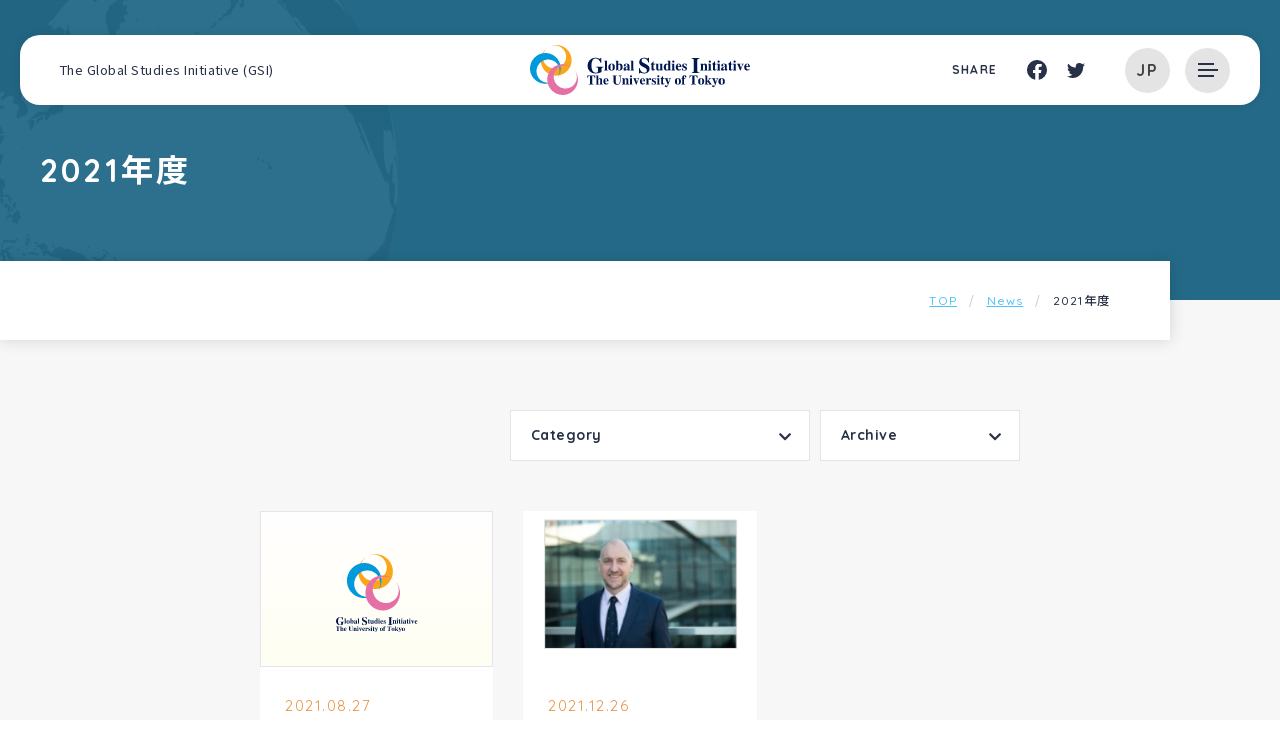

--- FILE ---
content_type: text/html; charset=UTF-8
request_url: https://www.gsi.c.u-tokyo.ac.jp/en/news/date/2021/
body_size: 32662
content:
<!DOCTYPE html><html lang="ja" dir="ltr" itemscope itemtype="https://schema.org/WebSite"><head> <meta charset="utf-8"> <meta content="IE=Edge" http-equiv="X-UA-Compatible"><meta content="width=device-width" name="viewport"><meta content="telephone=no" name="format-detection"><meta content="2021年 | The University of Tokyo &#8211; The Global Studies Initiative (GSI)" name="title"><meta content="2021年 | The University of Tokyo &#8211; The Global Studies Initiative (GSI)" itemprop="name"><meta content="website" property="og:type"><meta content="2021年 | The University of Tokyo &#8211; The Global Studies Initiative (GSI)" property="og:title"><meta content="https://www.gsi.c.u-tokyo.ac.jp/en/news/date/2021/" property="og:url"><meta content="https://www.gsi.c.u-tokyo.ac.jp/en/wp-content/themes/gsi/images/common/OGP.jpg" property="og:image"><meta content="東京大学大学院総合文化研究科は、「グローバル・スタディーズ・イニシアティヴ（Global Studies Initiative, GSI）」構想を掲げ、グローバルな俯瞰力と世界諸地域の文化や社会の多様性を理解する能力を併せ持つ人材を育成することで、グローバル化が引き起こす諸問題に挑戦します。" name="description"><meta content="東京大学大学院総合文化研究科は、「グローバル・スタディーズ・イニシアティヴ（Global Studies Initiative, GSI）」構想を掲げ、グローバルな俯瞰力と世界諸地域の文化や社会の多様性を理解する能力を併せ持つ人材を育成することで、グローバル化が引き起こす諸問題に挑戦します。" itemprop="description"><meta content="東京大学大学院総合文化研究科は、「グローバル・スタディーズ・イニシアティヴ（Global Studies Initiative, GSI）」構想を掲げ、グローバルな俯瞰力と世界諸地域の文化や社会の多様性を理解する能力を併せ持つ人材を育成することで、グローバル化が引き起こす諸問題に挑戦します。" property="og:description"><link rel="apple-touch-icon" sizes="180x180" href="https://www.gsi.c.u-tokyo.ac.jp/en/wp-content/themes/gsi/images/common/apple-touch-icon.png"><link rel="icon" type="image/png" sizes="32x32" href="https://www.gsi.c.u-tokyo.ac.jp/en/wp-content/themes/gsi/images/common/favicon-32x32.png"><link rel="icon" type="image/png" sizes="16x16" href="https://www.gsi.c.u-tokyo.ac.jp/en/wp-content/themes/gsi/images/common/favicon-16x16.png"><link rel="manifest" href="https://www.gsi.c.u-tokyo.ac.jp/en/wp-content/themes/gsi/images/common/site.webmanifest"><link rel="mask-icon" href="https://www.gsi.c.u-tokyo.ac.jp/en/wp-content/themes/gsi/images/common/safari-pinned-tab.svg" color="#246a88"><meta name="msapplication-TileColor" content="#603cba"><meta name="theme-color" content="#ffffff"><link href='//fonts.googleapis.com' rel='preconnect dns-prefetch'><link href='//fonts.gstatic.com' rel='preconnect dns-prefetch'><link href='//www.google-analytics.com' rel='preconnect dns-prefetch'><link href='//ajaxzip3.github.io' rel='preconnect dns-prefetch'>  <script async src="https://www.googletagmanager.com/gtag/js?id=G-RESE4EY973"></script> <script>window.dataLayer = window.dataLayer || [];function gtag(){dataLayer.push(arguments);}gtag('js', new Date());gtag('config', 'G-RESE4EY973');</script> <link href="https://www.gsi.c.u-tokyo.ac.jp/en/wp-content/themes/gsi/css/all.min.css" class="async"><link href="https://cdnjs.cloudflare.com/ajax/libs/Swiper/4.5.0/css/swiper.min.css" class="async"><link href="https://www.gsi.c.u-tokyo.ac.jp/en/wp-content/themes/gsi/css/modaal.min.css" class="async"><link href="https://fonts.googleapis.com/css?family=Noto+Sans+JP:400,500,700&display=swap&subset=japanese" class="async"><link href="https://fonts.googleapis.com/css?family=Quicksand:400,500,700&display=swap" class="async"><style> @charset "UTF-8";@media (min-width:375px){body{}}@media (min-width:601px){body{}}@media (min-width:783px){body{}}@media (min-width:1000px){body{}}@media (min-width:1260px){body{}}.global_inner,.content_inner{position:relative;padding:0 20px;width:100%;-webkit-transition:padding 0.3s;transition:padding 0.3s}@media (min-width:1000px){.global_inner,.content_inner{margin:0 auto;padding:0 50px}}.module_faqList-01 > li .head .title::before,.module_faqList-01 > li .body .title::before{display:block;position:absolute;left:0;top:0;border-radius:50%;width:36px;height:36px;font-size:18px;color:#fff;line-height:36px;text-align:center}[class^="module_column-col"] .imgLink::before,[class*="module_gallery-"] ul li a::before,[class^="module_column-col"] .imgLink::after,[class*="module_gallery-"] ul li a::after{content:'';display:block;position:absolute;right:0;bottom:0;z-index:10;width:30px;height:30px}[class^="module_column-col"] .imgLink::before,[class*="module_gallery-"] ul li a::before{background-color:rgba(255,255,255,0.85)}[class^="module_column-col"] .imgLink::after,[class*="module_gallery-"] ul li a::after{content:'\f067';display:-webkit-box;display:-ms-flexbox;display:flex;-webkit-box-align:center;-ms-flex-align:center;align-items:center;-webkit-box-pack:center;-ms-flex-pack:center;justify-content:center;font-family:"Font Awesome\ 5 Pro";font-weight:300;line-height:1;color:#2BA4D9}.module_titleSingle .head .category .label,.module_newsList-01 article .head .category .label,.module_newsList-02 article .body .category .label,.module_topCard-01 article .foot .category .label,.module_newsCard-01 article .foot .category .label{position:relative;display:inline-block;padding:0;font-size:12px}.module_titleSingle .head .category .label::before,.module_newsList-01 article .head .category .label::before,.module_newsList-02 article .body .category .label::before,.module_topCard-01 article .foot .category .label::before,.module_newsCard-01 article .foot .category .label::before{content:"\f292";font-family:"Font Awesome\ 5 Pro";font-weight:500;line-height:1;position:relative;margin-right:5px}.module_button-01,.module_pager-02 li a,._button-checkbox .wpcf7-form-control .wpcf7-list-item input[type="radio"] + .wpcf7-list-item-label,._button-checkbox .wpcf7-form-control .wpcf7-list-item input[type="checkbox"] + .wpcf7-list-item-label,._button-radio .wpcf7-form-control .wpcf7-list-item input[type="radio"] + .wpcf7-list-item-label,._button-radio .wpcf7-form-control .wpcf7-list-item input[type="checkbox"] + .wpcf7-list-item-label,.form_button-01,.module_password form .mp_submit-inner{display:block;position:relative;padding:14px 36px;border:1px solid #293148;width:auto;font-size:16px;line-height:1.3;text-align:center;text-decoration:none;-webkit-transition:background-color 0.3s,color 0.3s;transition:background-color 0.3s,color 0.3s}@media (min-width:1000px){.module_button-01,.module_pager-02 li a,._button-checkbox .wpcf7-form-control .wpcf7-list-item input[type="radio"] + .wpcf7-list-item-label,._button-checkbox .wpcf7-form-control .wpcf7-list-item input[type="checkbox"] + .wpcf7-list-item-label,._button-radio .wpcf7-form-control .wpcf7-list-item input[type="radio"] + .wpcf7-list-item-label,._button-radio .wpcf7-form-control .wpcf7-list-item input[type="checkbox"] + .wpcf7-list-item-label,.form_button-01,.module_password form .mp_submit-inner{padding:14px 76px;max-width:100%;width:auto}}.module_button-01 span,.module_pager-02 li a span,._button-checkbox .wpcf7-form-control .wpcf7-list-item input[type="radio"] + .wpcf7-list-item-label span,._button-checkbox .wpcf7-form-control .wpcf7-list-item input[type="checkbox"] + .wpcf7-list-item-label span,._button-radio .wpcf7-form-control .wpcf7-list-item input[type="radio"] + .wpcf7-list-item-label span,._button-radio .wpcf7-form-control .wpcf7-list-item input[type="checkbox"] + .wpcf7-list-item-label span,.form_button-01 span,.module_password form .mp_submit-inner span{display:block}.global_header .gh_english,.global_header .gh_menu,.wings_navigation .inner .wn_links-02 .wn_english{display:-webkit-box;display:-ms-flexbox;display:flex;-ms-flex-wrap:wrap;flex-wrap:wrap;-webkit-box-pack:center;-ms-flex-pack:center;justify-content:center;-webkit-box-align:center;-ms-flex-align:center;align-items:center;width:45px;height:70px;background-color:transparent;color:#293148}html._browser-ie .global_header .gh_english,.global_header html._browser-ie .gh_english,html._browser-ie .global_header .gh_menu,.global_header html._browser-ie .gh_menu,html._browser-ie .wings_navigation .inner .wn_links-02 .wn_english,.wings_navigation .inner .wn_links-02 html._browser-ie .wn_english{width:46px}.global_header .gh_english .icon,.global_header .gh_menu .icon,.wings_navigation .inner .wn_links-02 .wn_english .icon{width:100%}.global_header .gh_english i,.global_header .gh_menu i,.wings_navigation .inner .wn_links-02 .wn_english i{width:100%}.global_header .gh_english:hover .bg,.global_header .gh_menu:hover .bg,.wings_navigation .inner .wn_links-02 .wn_english:hover .bg{background-color:#293148}.global_header .gh_english:hover .text,.global_header .gh_menu:hover .text,.wings_navigation .inner .wn_links-02 .wn_english:hover .text{color:#E4E4E4}.global_header .gh_english:hover .icon,.global_header .gh_menu:hover .icon,.wings_navigation .inner .wn_links-02 .wn_english:hover .icon{background-color:#E4E4E4}.global_header .gh_english:hover .icon::before,.global_header .gh_menu:hover .icon::before,.wings_navigation .inner .wn_links-02 .wn_english:hover .icon::before,.global_header .gh_english:hover .icon::after,.global_header .gh_menu:hover .icon::after,.wings_navigation .inner .wn_links-02 .wn_english:hover .icon::after{background-color:#E4E4E4}.global_header .gh_english .bg,.global_header .gh_menu .bg,.wings_navigation .inner .wn_links-02 .wn_english .bg{position:absolute;width:45px;height:45px;border-radius:50%;background-color:#E4E4E4;-webkit-transition:0.3s;transition:0.3s}html._browser-ie .global_header .gh_english .bg,.global_header html._browser-ie .gh_english .bg,html._browser-ie .global_header .gh_menu .bg,.global_header html._browser-ie .gh_menu .bg,html._browser-ie .wings_navigation .inner .wn_links-02 .wn_english .bg,.wings_navigation .inner .wn_links-02 html._browser-ie .wn_english .bg{top:calc(50% - 22px);left:calc(50% - 22px)}.global_header .gh_english .icon,.global_header .gh_menu .icon,.wings_navigation .inner .wn_links-02 .wn_english .icon{display:block;position:relative;top:0;margin:0 auto;width:20px;height:2px;background-color:#293148;-webkit-transition:0.3s;transition:0.3s}html._browser-ie .global_header .gh_english .icon,.global_header html._browser-ie .gh_english .icon,html._browser-ie .global_header .gh_menu .icon,.global_header html._browser-ie .gh_menu .icon,html._browser-ie .wings_navigation .inner .wn_links-02 .wn_english .icon,.wings_navigation .inner .wn_links-02 html._browser-ie .wn_english .icon{left:-12px}body._open-menu .global_header .gh_english .icon,.global_header body._open-menu .gh_english .icon,body._open-menu .global_header .gh_menu .icon,.global_header body._open-menu .gh_menu .icon,body._open-menu .wings_navigation .inner .wn_links-02 .wn_english .icon,.wings_navigation .inner .wn_links-02 body._open-menu .wn_english .icon{background-color:transparent}.global_header .gh_english .icon::before,.global_header .gh_menu .icon::before,.wings_navigation .inner .wn_links-02 .wn_english .icon::before,.global_header .gh_english .icon::after,.global_header .gh_menu .icon::after,.wings_navigation .inner .wn_links-02 .wn_english .icon::after{content:'';display:block;position:absolute;left:0;width:16px;height:2px;-webkit-transition:0.3s;transition:0.3s;background-color:#293148}body._open-menu .global_header .gh_english .icon::before,.global_header body._open-menu .gh_english .icon::before,body._open-menu .global_header .gh_menu .icon::before,.global_header body._open-menu .gh_menu .icon::before,body._open-menu .wings_navigation .inner .wn_links-02 .wn_english .icon::before,.wings_navigation .inner .wn_links-02 body._open-menu .wn_english .icon::before,body._open-menu .global_header .gh_english .icon::after,.global_header body._open-menu .gh_english .icon::after,body._open-menu .global_header .gh_menu .icon::after,.global_header body._open-menu .gh_menu .icon::after,body._open-menu .wings_navigation .inner .wn_links-02 .wn_english .icon::after,.wings_navigation .inner .wn_links-02 body._open-menu .wn_english .icon::after{width:21px}.global_header .gh_english .icon::before,.global_header .gh_menu .icon::before,.wings_navigation .inner .wn_links-02 .wn_english .icon::before{top:-6px}body._open-menu .global_header .gh_english .icon::before,.global_header body._open-menu .gh_english .icon::before,body._open-menu .global_header .gh_menu .icon::before,.global_header body._open-menu .gh_menu .icon::before,body._open-menu .wings_navigation .inner .wn_links-02 .wn_english .icon::before,.wings_navigation .inner .wn_links-02 body._open-menu .wn_english .icon::before{top:0;-webkit-transform:rotate(30deg);transform:rotate(30deg)}.global_header .gh_english .icon::after,.global_header .gh_menu .icon::after,.wings_navigation .inner .wn_links-02 .wn_english .icon::after{top:6px}body._open-menu .global_header .gh_english .icon::after,.global_header body._open-menu .gh_english .icon::after,body._open-menu .global_header .gh_menu .icon::after,.global_header body._open-menu .gh_menu .icon::after,body._open-menu .wings_navigation .inner .wn_links-02 .wn_english .icon::after,.wings_navigation .inner .wn_links-02 body._open-menu .wn_english .icon::after{top:0;-webkit-transform:rotate(-30deg);transform:rotate(-30deg)}.global_header .gh_english i,.global_header .gh_menu i,.wings_navigation .inner .wn_links-02 .wn_english i{margin-top:20px;font-size:10px}input:not([type="checkbox"]):not([type="radio"]):not([type="file"]):not([type="button"]):not([type="submit"]):not([type="search"]),select,textarea,.module_search input[type="search"],.file label{border:1px solid #F7F7F7 !important;padding:.5em 1em !important;width:100%;height:50px;background-color:#fff;font-size:16px;-webkit-transition:border-color 0.3s,background-color 0.3s;transition:border-color 0.3s,background-color 0.3s}input:hover:not([type="checkbox"]):not([type="radio"]):not([type="file"]):not([type="button"]):not([type="submit"]):not([type="search"]),select:hover,textarea:hover,.module_search input[type="search"]:hover,.file label:hover{border-color:#2BA4D9 !important}input:focus:not([type="checkbox"]):not([type="radio"]):not([type="file"]):not([type="button"]):not([type="submit"]):not([type="search"]),select:focus,textarea:focus,.module_search input[type="search"]:focus,.file label:focus{border-color:#2BA4D9 !important;background-color:#fff}input:-webkit-autofill:not([type="checkbox"]):not([type="radio"]):not([type="file"]):not([type="button"]):not([type="submit"]):not([type="search"]),select:-webkit-autofill,textarea:-webkit-autofill,.module_search input[type="search"]:-webkit-autofill,.file label:-webkit-autofill{-webkit-box-shadow:0 0 0 1000px #fff inset}input[readonly="readonly"]:not([type="checkbox"]):not([type="radio"]):not([type="file"]):not([type="button"]):not([type="submit"]):not([type="search"]),select[readonly="readonly"],textarea[readonly="readonly"],.module_search input[readonly="readonly"][type="search"],.file label[readonly="readonly"],input[readonly]:not([type="checkbox"]):not([type="radio"]):not([type="file"]):not([type="button"]):not([type="submit"]):not([type="search"]),select[readonly],textarea[readonly],.module_search input[readonly][type="search"],.file label[readonly],form.custom-wpcf7c-confirmed:not([novalidate="novalidate"]) input:not([type="checkbox"]):not([type="radio"]):not([type="file"]):not([type="button"]):not([type="submit"]):not([type="search"]),form.custom-wpcf7c-confirmed:not([novalidate="novalidate"]) select,form.custom-wpcf7c-confirmed:not([novalidate="novalidate"]) textarea,form.custom-wpcf7c-confirmed:not([novalidate="novalidate"]) .module_search input[type="search"],.module_search form.custom-wpcf7c-confirmed:not([novalidate="novalidate"]) input[type="search"],form.custom-wpcf7c-confirmed:not([novalidate="novalidate"]) .file label,.file form.custom-wpcf7c-confirmed:not([novalidate="novalidate"]) label{border-color:transparent !important;background-color:transparent !important;color:#000}[class*="module_title-"]{font-weight:700}.module_movie,.module_map{position:relative;overflow:hidden;padding:0 0 56.25%;width:100%;height:0}.module_movie iframe,.module_map iframe{position:absolute;top:0;left:0;width:100% !important;height:100% !important}ul.module_list-01 li,ul.module_list-notes-01 li,ol.module_list-01 li{position:relative;padding:15px 0 15px 40px;border-bottom:1px dashed rgba(69,90,100,0.3)}ul.module_list-01 li::before,ul.module_list-notes-01 li::before,ol.module_list-01 li::before{content:'';position:absolute}.module_column-col1._left ul.module_list-01 li,.module_column-col1._left ul.module_list-notes-01 li,.module_column-col1._left ol.module_list-01 li{display:-webkit-box;display:-ms-flexbox;display:flex}ul.module_list-01 li ul li:first-child,ul.module_list-notes-01 li ul li:first-child,ol.module_list-01 li ul li:first-child,ul.module_list-01 li ol li:first-child,ul.module_list-notes-01 li ol li:first-child,ol.module_list-01 li ol li:first-child{margin-top:.5em}.module_table-01{height:auto !important;border:1px solid #E4E4E4}@media (min-width:1000px){.module_table-01{width:100% !important}}.module_table-01 thead,.module_table-01 tbody,.module_table-01 tfoot{width:100%}.module_table-01 tr:first-child th,.module_table-01 tr:first-child td{border-top:1px solid #E4E4E4}.module_table-01 tr th,.module_table-01 tr td{border-bottom:1px solid #E4E4E4;padding:1em;min-width:8em;line-height:1.5}@media (min-width:1000px){.module_table-01 tr th,.module_table-01 tr td{min-width:auto}}.module_table-01 tr th + th,.module_table-01 tr th + td,.module_table-01 tr td + th,.module_table-01 tr td + td{border-left:1px solid #E4E4E4}.module_table-01 tr th{background-color:rgba(69,90,100,0.25);font-weight:700;text-align:center}.module_table-01 tr td{background-color:#fff}.module_column-col2{display:-webkit-box;display:-ms-flexbox;display:flex}@media (min-width:1000px){.module_column-col2{-webkit-box-pack:justify;-ms-flex-pack:justify;justify-content:space-between}}.module_column-col2 img{width:100%}@media (min-width:1000px){.module_column-col2 img{width:auto}}.module_button-01,.module_newsCard-02 article a,.module_card-02 li > a,.module_card-03 li a,.top_notice-01 .notice .body ul li a .text,.research_contents .rc_maps .title_box .link a{position:relative}.module_button-01::after,.module_newsCard-02 article a::after,.module_card-02 li > a::after,.module_card-03 li a::after,.top_notice-01 .notice .body ul li a .text::after,.research_contents .rc_maps .title_box .link a::after{content:"";position:absolute;top:calc(50% - 3px);right:-22px;width:42px;height:6px;background-image:url("/wp/wp-content/themes/gsi/images/common/ico_arrow-01.svg");background-repeat:no-repeat;background-size:contain;-webkit-transition:0.3s;transition:0.3s}html,body,div,span,applet,object,iframe,h1,h2,h3,h4,h5,h6,p,blockquote,pre,a,abbr,acronym,address,big,cite,code,del,dfn,em,img,ins,kbd,q,s,samp,small,strike,strong,sub,sup,tt,var,b,u,i,center,dl,dt,dd,ol,ul,li,fieldset,form,label,legend,table,caption,tbody,tfoot,thead,tr,th,td,article,aside,canvas,details,embed,figure,figcaption,footer,header,hgroup,menu,nav,output,ruby,section,summary,time,mark,audio,video{margin:0;padding:0;border:0;font-size:100%;font:inherit;vertical-align:baseline}article,aside,details,figcaption,figure,footer,header,hgroup,menu,nav,section{display:block}body{line-height:1}ol,ul{list-style:none}blockquote,q{quotes:none}blockquote:before,blockquote:after,q:before,q:after{content:'';content:none}table{border-collapse:collapse;border-spacing:0}*{-webkit-box-sizing:border-box;box-sizing:border-box;-webkit-text-size-adjust:100%;-moz-osx-font-smoothing:grayscale;-webkit-font-smoothing:antialiased}*:focus{outline:none}*::before,*::after{-webkit-box-sizing:border-box;box-sizing:border-box}hr{display:block;margin:1em 0;border:0;padding:0;height:1px;border-top:1px solid #cccccc}button{cursor:pointer}button,fieldset,form,input,label,legend,select,textarea{-moz-appearance:none;-webkit-appearance:none;appearance:none;outline:none;border-radius:0;border:none;margin:0;padding:0;font:inherit;vertical-align:baseline}input,textarea{max-width:100%}input[type="button"],input[type="reset"],input[type="submit"],button{cursor:pointer}html{font-size:10px}body{position:relative;z-index:0;background:#fff;font-family:'Noto Sans JP',sans-serif;font-weight:400;font-size:1.6rem;line-height:1.875;letter-spacing:calc(30/1000 * 1em);color:#293148;word-wrap:break-word;overflow-wrap:break-word}body._contentFixed{position:fixed;width:100%;height:100%}@media (min-width:1000px){body[class*="page-template-page-wing"]._contentFixed{position:relative;width:auto;height:auto}}a{margin:0;padding:0;background:transparent;font:inherit;color:#4FC3F7;text-decoration:underline;vertical-align:baseline}a:hover,a:focus,a:active{text-decoration:none}@media (min-width:1000px){a[href^="tel:"]{display:inline-block;color:inherit;text-decoration:inherit;pointer-events:none}}img{max-width:100%;height:auto;vertical-align:top}sup,sub{font-size:78%}sup{vertical-align:super}sub{vertical-align:sub}:placeholder-shown{color:#707070}::-webkit-input-placeholder{color:#707070;opacity:1}:-moz-placeholder{color:#707070}::-moz-placeholder{color:#707070;opacity:1}:-ms-input-placeholder{color:#707070}::-webkit-search-cancel-button{-webkit-appearance:none}.clearFix::after,.stec::after{clear:both;content:".";display:block;height:0;visibility:hidden}@media (min-width:1000px){._font-sizeS{font-size:1.2rem}}@media (min-width:1000px){._font-sizeM{font-size:1.4rem}}@media (min-width:1000px){._font-sizeL{font-size:1.8rem}}._hide{display:none !important}._align-right{text-align:right !important}._align-left{text-align:left !important}._align-center{text-align:center !important}._indent{text-indent:1rem !important}._block-right{margin-right:0 !important;margin-left:auto !important}._block-center{margin-right:auto !important;margin-left:auto !important}._block-left{margin-right:auto !important;margin-left:0 !important}._font-normal{font-weight:normal !important}._font-bold{font-weight:bold !important}._text-italic{font-style:italic !important}._text-underline{text-decoration:underline !important}._text-blink{text-decoration:blink !important}._text-line_through{text-decoration:line-through !important}@media (min-width:1000px){._only-SP{display:none !important}}@media (min-width:1260px){._under-TB{display:none !important}}._over-TB{display:none !important}@media (min-width:1000px){._over-TB{display:block !important}}._over-PC{display:none !important}@media (min-width:1260px){._over-PC{display:block !important}}@media (min-width:1000px){.global_inner{max-width:calc(1040px + 50px * 2)}}@media (min-width:1000px){.global_inner._column{display:-webkit-box;display:-ms-flexbox;display:flex;-webkit-box-pack:justify;-ms-flex-pack:justify;justify-content:space-between}}@media (min-width:1000px){.content_inner{max-width:calc(760px + 50px * 2)}}.content_inner._news{max-width:calc(760px + 80px + 50px * 2)}body.post-type-archive-event .content_inner,body.tax-event_cat .content_inner,body.old-event .content_inner{max-width:calc(1040px + 50px * 2)}body.page-template-page-programs .content_inner{max-width:none;padding:0}body.page-template-page-wingTop .content_inner{max-width:none;padding:0}body.page-template-page-wingPage .content_inner{padding:60px 20px 0}@media (min-width:1000px){body.page-template-page-wingPage .content_inner{padding:60px 50px 0}}section{-webkit-transition:padding 0.3s;transition:padding 0.3s}p:not([class]) + p:not([class]),p[class^="_"] + p:not([class]),div.wp-caption + p:not([class]),p:not([class]) +p[class^="_"],p[class^="_"] +p[class^="_"],div.wp-caption +p[class^="_"],p:not([class]) +div.wp-caption,p[class^="_"] +div.wp-caption,div.wp-caption +div.wp-caption{margin-top:1.5em}p:not([class]) + [class*="module_"],[class*="module_"] + p:not([class]),p[class^="_"] + [class*="module_"],[class*="module_"] +p[class^="_"],div.wp-caption + [class*="module_"],[class*="module_"] +div.wp-caption{margin-top:50px}.module_button + p:not([class]),p:not([class]) + .module_button,.module_button +p[class^="_"],p[class^="_"] + .module_button,.module_button +div.wp-caption,div.wp-caption + .module_button{margin-top:20px}[class*="module_line"] + p:not([class]),[class*="module_line"] +p[class^="_"],[class*="module_line"] +div.wp-caption{margin-top:30px}p:not([class]) + [class*="module_list"],[class*="module_list"] + p:not([class]),p[class^="_"] + [class*="module_list"],[class*="module_list"] +p[class^="_"],div.wp-caption + [class*="module_list"],[class*="module_list"] +div.wp-caption{margin-top:30px}[class*="module_title"] + p:not([class]),[class*="module_title"] +p[class^="_"],[class*="module_title"] +div.wp-caption{margin-top:0}[class*="module_"] + [class*="module_"]{margin-top:30px}[class*="module_"] + [class*="module_column"],[class*="module_column"] + [class*="module_"]{margin-top:30px}@media (min-width:1000px){[class*="module_"] + [class*="module_column"],[class*="module_column"] + [class*="module_"]{margin-top:50px}}[class*="module_"] + [class*="module_button-"]{margin-top:0}[class*="module_"] + .module_button{margin-top:10px}@media (min-width:1000px){[class*="module_"] + .module_button{margin-top:10px}}[class*="module_line"] + [class*="module_"]{margin-top:30px}@media (min-width:1000px){[class*="module_line"] + [class*="module_"]{margin-top:30px}}@media (min-width:1000px){[class*="module_card"] + [class*="module_"],[class*="module_"] + [class*="module_card"]{margin-top:50px}}[class*="module_title"] + [class*="module_"]{margin-top:0}@media (min-width:1000px){[class*="module_title"] + [class*="module_"]{margin-top:0}}p:not([class]) ~ .module_title-01,p:not([class]) ~ .module_title-sp01,p:not([class]) ~ .module_title-sp02,p:not([class]) ~ .module_title-wings01,p:not([class]) ~ .module_title-wings02,p:not([class]) ~ .module_title-wings03,p:not([class]) ~ [class*="module_column-col"]:not([class*="_bg_box"]) > .module_title-01,p:not([class]) ~ [class*="module_column-col"]:not([class*="_bg_box"]) > .module_title-sp01,p:not([class]) ~ [class*="module_column-col"]:not([class*="_bg_box"]) > .module_title-sp02,p:not([class]) ~ [class*="module_column-col"]:not([class*="_bg_box"]) > .module_title-wings01,p:not([class]) ~ [class*="module_column-col"]:not([class*="_bg_box"]) > .module_title-wings02,p:not([class]) ~ [class*="module_column-col"]:not([class*="_bg_box"]) > .module_title-wings03,div.wp-caption ~ .module_title-01,div.wp-caption ~ .module_title-sp01,div.wp-caption ~ .module_title-sp02,div.wp-caption ~ .module_title-wings01,div.wp-caption ~ .module_title-wings02,div.wp-caption ~ .module_title-wings03,div.wp-caption ~ [class*="module_column-col"]:not([class*="_bg_box"]) > .module_title-01,div.wp-caption ~ [class*="module_column-col"]:not([class*="_bg_box"]) > .module_title-sp01,div.wp-caption ~ [class*="module_column-col"]:not([class*="_bg_box"]) > .module_title-sp02,div.wp-caption ~ [class*="module_column-col"]:not([class*="_bg_box"]) > .module_title-wings01,div.wp-caption ~ [class*="module_column-col"]:not([class*="_bg_box"]) > .module_title-wings02,div.wp-caption ~ [class*="module_column-col"]:not([class*="_bg_box"]) > .module_title-wings03,[class*="module_"]:not([class*="module_titlePeople"]) ~ .module_title-01,[class*="module_"]:not([class*="module_titlePeople"]) ~ .module_title-sp01,[class*="module_"]:not([class*="module_titlePeople"]) ~ .module_title-sp02,[class*="module_"]:not([class*="module_titlePeople"]) ~ .module_title-wings01,[class*="module_"]:not([class*="module_titlePeople"]) ~ .module_title-wings02,[class*="module_"]:not([class*="module_titlePeople"]) ~ .module_title-wings03,[class*="module_"]:not([class*="module_titlePeople"]) ~ [class*="module_column-col"]:not([class*="_bg_box"]) > .module_title-01,[class*="module_"]:not([class*="module_titlePeople"]) ~ [class*="module_column-col"]:not([class*="_bg_box"]) > .module_title-sp01,[class*="module_"]:not([class*="module_titlePeople"]) ~ [class*="module_column-col"]:not([class*="_bg_box"]) > .module_title-sp02,[class*="module_"]:not([class*="module_titlePeople"]) ~ [class*="module_column-col"]:not([class*="_bg_box"]) > .module_title-wings01,[class*="module_"]:not([class*="module_titlePeople"]) ~ [class*="module_column-col"]:not([class*="_bg_box"]) > .module_title-wings02,[class*="module_"]:not([class*="module_titlePeople"]) ~ [class*="module_column-col"]:not([class*="_bg_box"]) > .module_title-wings03{margin-top:70px}@media (min-width:1000px){p:not([class]) ~ .module_title-01,p:not([class]) ~ .module_title-sp01,p:not([class]) ~ .module_title-sp02,p:not([class]) ~ .module_title-wings01,p:not([class]) ~ .module_title-wings02,p:not([class]) ~ .module_title-wings03,p:not([class]) ~ [class*="module_column-col"]:not([class*="_bg_box"]) > .module_title-01,p:not([class]) ~ [class*="module_column-col"]:not([class*="_bg_box"]) > .module_title-sp01,p:not([class]) ~ [class*="module_column-col"]:not([class*="_bg_box"]) > .module_title-sp02,p:not([class]) ~ [class*="module_column-col"]:not([class*="_bg_box"]) > .module_title-wings01,p:not([class]) ~ [class*="module_column-col"]:not([class*="_bg_box"]) > .module_title-wings02,p:not([class]) ~ [class*="module_column-col"]:not([class*="_bg_box"]) > .module_title-wings03,div.wp-caption ~ .module_title-01,div.wp-caption ~ .module_title-sp01,div.wp-caption ~ .module_title-sp02,div.wp-caption ~ .module_title-wings01,div.wp-caption ~ .module_title-wings02,div.wp-caption ~ .module_title-wings03,div.wp-caption ~ [class*="module_column-col"]:not([class*="_bg_box"]) > .module_title-01,div.wp-caption ~ [class*="module_column-col"]:not([class*="_bg_box"]) > .module_title-sp01,div.wp-caption ~ [class*="module_column-col"]:not([class*="_bg_box"]) > .module_title-sp02,div.wp-caption ~ [class*="module_column-col"]:not([class*="_bg_box"]) > .module_title-wings01,div.wp-caption ~ [class*="module_column-col"]:not([class*="_bg_box"]) > .module_title-wings02,div.wp-caption ~ [class*="module_column-col"]:not([class*="_bg_box"]) > .module_title-wings03,[class*="module_"]:not([class*="module_titlePeople"]) ~ .module_title-01,[class*="module_"]:not([class*="module_titlePeople"]) ~ .module_title-sp01,[class*="module_"]:not([class*="module_titlePeople"]) ~ .module_title-sp02,[class*="module_"]:not([class*="module_titlePeople"]) ~ .module_title-wings01,[class*="module_"]:not([class*="module_titlePeople"]) ~ .module_title-wings02,[class*="module_"]:not([class*="module_titlePeople"]) ~ .module_title-wings03,[class*="module_"]:not([class*="module_titlePeople"]) ~ [class*="module_column-col"]:not([class*="_bg_box"]) > .module_title-01,[class*="module_"]:not([class*="module_titlePeople"]) ~ [class*="module_column-col"]:not([class*="_bg_box"]) > .module_title-sp01,[class*="module_"]:not([class*="module_titlePeople"]) ~ [class*="module_column-col"]:not([class*="_bg_box"]) > .module_title-sp02,[class*="module_"]:not([class*="module_titlePeople"]) ~ [class*="module_column-col"]:not([class*="_bg_box"]) > .module_title-wings01,[class*="module_"]:not([class*="module_titlePeople"]) ~ [class*="module_column-col"]:not([class*="_bg_box"]) > .module_title-wings02,[class*="module_"]:not([class*="module_titlePeople"]) ~ [class*="module_column-col"]:not([class*="_bg_box"]) > .module_title-wings03{margin-top:100px}}p:not([class]) ~ .module_title-02,p:not([class]) ~ [class*="module_column-col"]:not([class*="_bg_box"]) > .module_title-02,div.wp-caption ~ .module_title-02,div.wp-caption ~ [class*="module_column-col"]:not([class*="_bg_box"]) > .module_title-02,[class*="module_"]:not([class*="module_titlePeople"]) ~ .module_title-02,[class*="module_"]:not([class*="module_titlePeople"]) ~ [class*="module_column-col"]:not([class*="_bg_box"]) > .module_title-02{margin-top:60px}@media (min-width:1000px){p:not([class]) ~ .module_title-02,p:not([class]) ~ [class*="module_column-col"]:not([class*="_bg_box"]) > .module_title-02,div.wp-caption ~ .module_title-02,div.wp-caption ~ [class*="module_column-col"]:not([class*="_bg_box"]) > .module_title-02,[class*="module_"]:not([class*="module_titlePeople"]) ~ .module_title-02,[class*="module_"]:not([class*="module_titlePeople"]) ~ [class*="module_column-col"]:not([class*="_bg_box"]) > .module_title-02{margin-top:70px}}p:not([class]) ~ .module_title-03,p:not([class]) ~ [class*="module_column-col"]:not([class*="_bg_box"]) > .module_title-03,div.wp-caption ~ .module_title-03,div.wp-caption ~ [class*="module_column-col"]:not([class*="_bg_box"]) > .module_title-03,[class*="module_"]:not([class*="module_titlePeople"]) ~ .module_title-03,[class*="module_"]:not([class*="module_titlePeople"]) ~ [class*="module_column-col"]:not([class*="_bg_box"]) > .module_title-03{margin-top:50px}[class*="module_title"] + .module_title-02,[class*="module_title"] + .module_title-03,[class*="module_title"] + [class^="module_column-col"]:not([class*="_bg_box"]) .module_title-02:first-child,[class*="module_title"] + [class^="module_column-col"]:not([class*="_bg_box"]) .module_title-03:first-child{margin-top:30px !important}.module_titleSingle{margin-bottom:30px}@media (min-width:1000px){.module_titleSingle{margin-bottom:50px}}.module_titleSingle + *{margin-top:0 !important}.archive_navigation + .module_newsCard-01,.archive_navigation + .module_eventCard-01{margin-top:50px}[class*="module_"] + .module_card-01{margin-top:50px}@media (min-width:1000px){[class*="module_"] + .module_card-01{margin-top:100px}}[class*="module_"] + .module_card-03{margin-top:50px}[class*="module_title"] + [class*="module_newsCard"]{margin-top:50px}.module_line-01 + .module_column-col1 > [class*="module_title"]:first-of-type{margin-top:0 !important}.module_line-01 + [class*="module_title"]{margin-top:0 !important}._bg_color-gray-01{background-color:#F7F7F7}.module_line-01{margin:50px 0 !important;width:100%;height:7px;background:url("/wp/wp-content/themes/gsi/images/common/ico_dotted.svg");background-repeat-y:no-repeat;background-position-y:0;border-top:none}span.caption,.wp-caption-text{display:block;margin-top:.5em;font-size:14px;color:#707070;line-height:1.43}.global_contents em{font-style:italic}.global_contents strong{font-weight:bold}.global_contents span[style*="underline"]{text-decoration:none !important;border-bottom:1px dashed #293148}[class^="icon-"]::after{content:'';display:inline-block;font-family:"Font Awesome\ 5 Pro";font-weight:300;line-height:1}.icon-blank::after{content:'\f35d'}.icon-file::after{content:'\f15b' !important}.icon-pdf::after{content:'\f1c1' !important}.icon-none::after{content:none}[class^="module_button-"] span::after,[class^="module_button-"][target="_blank"] span::after,[class^="module_button-"][href$=".pdf"] span::after,[class^="module_button-"][href$=".doc"] span::after,[class^="module_button-"][href$=".docx"] span::after,[class^="module_button-"][href$=".docm"] span::after,[class^="module_button-"][href$=".xls"] span::after,[class^="module_button-"][href$=".xlsx"] span::after,[class^="module_button-"][href$=".xlsm"] span::after,[class^="module_button-"][href~="mailto:"] span::after{font-family:"Font Awesome\ 5 Pro";font-weight:300;line-height:1;-webkit-transition:none;transition:none}[class^="module_button-"][href^="mailto:"] span::after{content:'\f0e0'}[class^="module_button-"][target="_blank"] span::after{content:'\f35d'}[class^="module_button-"] .icon-file::after{content:'\f15b'}[class^="module_button-"][href$=".doc"] span::after,[class^="module_button-"][href$=".docx"] span::after,[class^="module_button-"][href$=".docm"] span::after,[class^="module_button-"][href$=".xls"] span::after,[class^="module_button-"][href$=".xlsx"] span::after,[class^="module_button-"][href$=".xlsm"] span::after{content:'\f15b' !important}[class^="module_button-"][href$=".pdf"] span::after{content:'\f1c1' !important}.global_contents [class^="module_column-col"] p a:not([class])[href$=".pdf"]::after,.global_contents [class^="module_column-col"] p a:not([class])[href$=".doc"]::after,.global_contents [class^="module_column-col"] p a:not([class])[href$=".docx"]::after,.global_contents [class^="module_column-col"] p a:not([class])[href$=".docm"]::after,.global_contents [class^="module_column-col"] p a:not([class])[href$=".xls"]::after,.global_contents [class^="module_column-col"] p a:not([class])[href$=".xlsx"]::after,.global_contents [class^="module_column-col"] p a:not([class])[href$=".xlsm"]::after,.global_contents [class^="module_column-col"] p a.icon-blank[href$=".pdf"]::after,.global_contents [class^="module_column-col"] p a.icon-blank[href$=".doc"]::after,.global_contents [class^="module_column-col"] p a.icon-blank[href$=".docx"]::after,.global_contents [class^="module_column-col"] p a.icon-blank[href$=".docm"]::after,.global_contents [class^="module_column-col"] p a.icon-blank[href$=".xls"]::after,.global_contents [class^="module_column-col"] p a.icon-blank[href$=".xlsx"]::after,.global_contents [class^="module_column-col"] p a.icon-blank[href$=".xlsm"]::after,.global_contents [class^="module_column-col"] td a:not([class])[href$=".pdf"]::after,.global_contents [class^="module_column-col"] td a:not([class])[href$=".doc"]::after,.global_contents [class^="module_column-col"] td a:not([class])[href$=".docx"]::after,.global_contents [class^="module_column-col"] td a:not([class])[href$=".docm"]::after,.global_contents [class^="module_column-col"] td a:not([class])[href$=".xls"]::after,.global_contents [class^="module_column-col"] td a:not([class])[href$=".xlsx"]::after,.global_contents [class^="module_column-col"] td a:not([class])[href$=".xlsm"]::after,.global_contents [class^="module_column-col"] td a.icon-blank[href$=".pdf"]::after,.global_contents [class^="module_column-col"] td a.icon-blank[href$=".doc"]::after,.global_contents [class^="module_column-col"] td a.icon-blank[href$=".docx"]::after,.global_contents [class^="module_column-col"] td a.icon-blank[href$=".docm"]::after,.global_contents [class^="module_column-col"] td a.icon-blank[href$=".xls"]::after,.global_contents [class^="module_column-col"] td a.icon-blank[href$=".xlsx"]::after,.global_contents [class^="module_column-col"] td a.icon-blank[href$=".xlsm"]::after,.global_contents [class^="module_column-col"] [class^="module_list-"] a:not([class])[href$=".pdf"]::after,.global_contents [class^="module_column-col"] [class^="module_list-"] a:not([class])[href$=".doc"]::after,.global_contents [class^="module_column-col"] [class^="module_list-"] a:not([class])[href$=".docx"]::after,.global_contents [class^="module_column-col"] [class^="module_list-"] a:not([class])[href$=".docm"]::after,.global_contents [class^="module_column-col"] [class^="module_list-"] a:not([class])[href$=".xls"]::after,.global_contents [class^="module_column-col"] [class^="module_list-"] a:not([class])[href$=".xlsx"]::after,.global_contents [class^="module_column-col"] [class^="module_list-"] a:not([class])[href$=".xlsm"]::after,.global_contents [class^="module_column-col"] [class^="module_list-"] a.icon-blank[href$=".pdf"]::after,.global_contents [class^="module_column-col"] [class^="module_list-"] a.icon-blank[href$=".doc"]::after,.global_contents [class^="module_column-col"] [class^="module_list-"] a.icon-blank[href$=".docx"]::after,.global_contents [class^="module_column-col"] [class^="module_list-"] a.icon-blank[href$=".docm"]::after,.global_contents [class^="module_column-col"] [class^="module_list-"] a.icon-blank[href$=".xls"]::after,.global_contents [class^="module_column-col"] [class^="module_list-"] a.icon-blank[href$=".xlsx"]::after,.global_contents [class^="module_column-col"] [class^="module_list-"] a.icon-blank[href$=".xlsm"]::after{display:inline-block;margin-right:.25em;margin-left:.25em;background:none;font-family:"Font Awesome\ 5 Pro";font-weight:300;line-height:1}.global_contents [class^="module_column-col"] p a:not([class])[href$=".doc"]::after,.global_contents [class^="module_column-col"] p a:not([class])[href$=".docx"]::after,.global_contents [class^="module_column-col"] p a:not([class])[href$=".docm"]::after,.global_contents [class^="module_column-col"] p a:not([class])[href$=".xls"]::after,.global_contents [class^="module_column-col"] p a:not([class])[href$=".xlsx"]::after,.global_contents [class^="module_column-col"] p a:not([class])[href$=".xlsm"]::after,.global_contents [class^="module_column-col"] p a.icon-blank[href$=".doc"]::after,.global_contents [class^="module_column-col"] p a.icon-blank[href$=".docx"]::after,.global_contents [class^="module_column-col"] p a.icon-blank[href$=".docm"]::after,.global_contents [class^="module_column-col"] p a.icon-blank[href$=".xls"]::after,.global_contents [class^="module_column-col"] p a.icon-blank[href$=".xlsx"]::after,.global_contents [class^="module_column-col"] p a.icon-blank[href$=".xlsm"]::after,.global_contents [class^="module_column-col"] td a:not([class])[href$=".doc"]::after,.global_contents [class^="module_column-col"] td a:not([class])[href$=".docx"]::after,.global_contents [class^="module_column-col"] td a:not([class])[href$=".docm"]::after,.global_contents [class^="module_column-col"] td a:not([class])[href$=".xls"]::after,.global_contents [class^="module_column-col"] td a:not([class])[href$=".xlsx"]::after,.global_contents [class^="module_column-col"] td a:not([class])[href$=".xlsm"]::after,.global_contents [class^="module_column-col"] td a.icon-blank[href$=".doc"]::after,.global_contents [class^="module_column-col"] td a.icon-blank[href$=".docx"]::after,.global_contents [class^="module_column-col"] td a.icon-blank[href$=".docm"]::after,.global_contents [class^="module_column-col"] td a.icon-blank[href$=".xls"]::after,.global_contents [class^="module_column-col"] td a.icon-blank[href$=".xlsx"]::after,.global_contents [class^="module_column-col"] td a.icon-blank[href$=".xlsm"]::after,.global_contents [class^="module_column-col"] [class^="module_list-"] a:not([class])[href$=".doc"]::after,.global_contents [class^="module_column-col"] [class^="module_list-"] a:not([class])[href$=".docx"]::after,.global_contents [class^="module_column-col"] [class^="module_list-"] a:not([class])[href$=".docm"]::after,.global_contents [class^="module_column-col"] [class^="module_list-"] a:not([class])[href$=".xls"]::after,.global_contents [class^="module_column-col"] [class^="module_list-"] a:not([class])[href$=".xlsx"]::after,.global_contents [class^="module_column-col"] [class^="module_list-"] a:not([class])[href$=".xlsm"]::after,.global_contents [class^="module_column-col"] [class^="module_list-"] a.icon-blank[href$=".doc"]::after,.global_contents [class^="module_column-col"] [class^="module_list-"] a.icon-blank[href$=".docx"]::after,.global_contents [class^="module_column-col"] [class^="module_list-"] a.icon-blank[href$=".docm"]::after,.global_contents [class^="module_column-col"] [class^="module_list-"] a.icon-blank[href$=".xls"]::after,.global_contents [class^="module_column-col"] [class^="module_list-"] a.icon-blank[href$=".xlsx"]::after,.global_contents [class^="module_column-col"] [class^="module_list-"] a.icon-blank[href$=".xlsm"]::after{content:'\f15b' !important}.global_contents [class^="module_column-col"] p a:not([class])[href$=".pdf"]::after,.global_contents [class^="module_column-col"] p a.icon-blank[href$=".pdf"]::after,.global_contents [class^="module_column-col"] td a:not([class])[href$=".pdf"]::after,.global_contents [class^="module_column-col"] td a.icon-blank[href$=".pdf"]::after,.global_contents [class^="module_column-col"] [class^="module_list-"] a:not([class])[href$=".pdf"]::after,.global_contents [class^="module_column-col"] [class^="module_list-"] a.icon-blank[href$=".pdf"]::after{content:'\f1c1' !important}.module_button{display:-webkit-box;display:-ms-flexbox;display:flex;-ms-flex-wrap:wrap;flex-wrap:wrap;margin-right:-25px;margin-bottom:-25px;margin-left:-25px}.module_button._left{-webkit-box-pack:start;-ms-flex-pack:start;justify-content:flex-start}.module_button._center{-webkit-box-pack:center;-ms-flex-pack:center;justify-content:center}.module_button._right{-webkit-box-pack:end;-ms-flex-pack:end;justify-content:flex-end}.module_button._column{-webkit-box-orient:vertical;-webkit-box-direction:normal;-ms-flex-direction:column;flex-direction:column;-webkit-box-align:start;-ms-flex-align:start;align-items:flex-start}[class*="module_button-"]{margin-right:25px;margin-left:25px;margin-bottom:25px}.module_button-01{background-color:transparent;color:#293148}.module_button-01._white{border-color:#fff;background-color:transparent;color:#fff}.module_button-01._white::after{background-image:url("/wp/wp-content/themes/gsi/images/common/ico_arrow-02.svg")}.module_button-01:hover::after{right:-32px}.module_button-01 span{display:-webkit-inline-box;display:-ms-inline-flexbox;display:inline-flex;-webkit-box-orient:horizontal;-webkit-box-direction:reverse;-ms-flex-flow:row-reverse;flex-flow:row-reverse;-webkit-box-pack:center;-ms-flex-pack:center;justify-content:center;-webkit-box-align:center;-ms-flex-align:center;align-items:center}.module_button-01 span::after{margin-right:10px}.module_button-02{position:relative;display:inline-block;padding:7px 0 7px 46px;max-width:calc(100% - 20px);color:#293148;line-height:1.375}.module_button-02:hover{text-decoration:none}.module_button-02 span::after,.module_button-02[target="_blank"] span::after,.module_button-02[href$=".pdf"] span::after,.module_button-02[href$=".doc"] span::after,.module_button-02[href$=".docx"] span::after,.module_button-02[href$=".docm"] span::after,.module_button-02[href$=".xls"] span::after,.module_button-02[href$=".xlsx"] span::after,.module_button-02[href$=".xlsm"] span::after{font-size:14px;color:#293148;line-height:30px;letter-spacing:0;text-align:center}.module_button-02 span::before,.module_button-02 span::after{content:'';display:block;position:absolute;top:0;left:0;width:35px;height:35px}.module_button-02 span::before{border-radius:50%;background-color:transparent;border:2px dotted rgba(69,90,100,0.5)}.module_button-02 span::after{content:'\f054';font-weight:500;top:2px}label{cursor:pointer;display:block}.module_search{display:block;position:relative;margin:0 auto 30px;max-width:350px}.module_search input[type="search"]{padding-right:50px !important}.module_search button[type="submit"]{position:absolute;right:0;top:0;width:50px;height:50px;background-color:transparent;text-align:center;line-height:50px}.module_search button[type="submit"]::before{content:'\f002';display:block;font-family:"Font Awesome\ 5 Pro";font-weight:300;line-height:1;color:#707070;-webkit-transition:0.3s;transition:0.3s}.module_search button[type="submit"] span{display:none}.module_search button[type="submit"]:hover::before,.module_search button[type="submit"]:focus::before{color:#4FC3F7}.module_title-01{position:relative;margin-bottom:30px;padding-bottom:22px;font-size:28px;letter-spacing:calc(80/1000 * 1em);line-height:calc(40/28)}.module_title-01::before{content:"";position:absolute;bottom:0;left:0;width:40px;height:3px;display:block;background-color:#FF8F00}.module_title-02{margin-bottom:20px;font-size:24px;letter-spacing:calc(80/1000 * 1em);line-height:calc(32/24)}.module_title-03{margin-bottom:20px;font-size:20px;letter-spacing:calc(20/1000 * 1em);line-height:calc(28/20)}.module_title-sp01{margin:0 0 30px;font-size:28px;text-align:center;letter-spacing:calc(80/1000 * 1em);line-height:calc(40/28)}@media (min-width:1000px){.module_title-sp01{margin:0 0 50px;font-size:32px;line-height:calc(40/32)}}.module_title-sp01 span{position:relative;display:inline-block;padding:0 32px}@media (min-width:1000px){.module_title-sp01 span{padding:0 58px}}.module_title-sp01 span::before,.module_title-sp01 span::after{content:"";position:absolute;top:calc(50% - 1px);width:20px;height:1px;background-color:#293148}@media (min-width:1000px){.module_title-sp01 span::before,.module_title-sp01 span::after{width:40px}}.module_title-sp01 span::before{left:0}@media (min-width:1000px){.module_title-sp01 span::before{left:0}}.module_title-sp01 span::after{right:0}@media (min-width:1000px){.module_title-sp01 span::after{right:0}}.module_title-sp02{position:relative;margin-bottom:30px;padding-bottom:20px;font-size:28px;text-align:center;letter-spacing:calc(80/1000 * 1em);line-height:calc(40/28)}.module_title-sp02::before{content:"";position:absolute;bottom:0;left:calc(50% - 20px);width:40px;height:3px;display:block;background-color:#FF8F00}.module_title-wings01{position:relative;margin-bottom:30px;padding:18px 10px;border-top:1px solid #293148;border-bottom:1px solid #293148;font-size:28px;text-align:center;letter-spacing:calc(80/1000 * 1em);line-height:1.4285714286}@media (min-width:1000px){.module_title-wings01{display:table;margin:0 auto;padding:12px 10px;font-size:32px;letter-spacing:calc(80/1000 * 1em);line-height:1.25;text-align:center}}.module_title-wings02,.module_title-wings03{position:relative;margin-bottom:30px;padding-bottom:20px;font-size:28px;text-align:center;letter-spacing:calc(80/1000 * 1em);line-height:calc(40/28)}.module_title-wings02::after,.module_title-wings03::after{content:"";position:absolute;bottom:0;left:calc(50% - 24px);width:5px;height:3px;display:block;background-color:#FF8F00}.module_title-wings02::before,.module_title-wings03::before{content:"";position:absolute;margin-left:7px;bottom:0;left:calc(50% - 24px);width:40px;height:3px;display:block;background-color:#293148}.module_title-wings03{text-align:left}.module_title-wings03::after{left:0}.module_title-wings03::before{left:0}.module_titleSingle._event .head .category .label{color:#fff;padding:2px 10px}.module_titleSingle .head .date{font-family:'Quicksand','Noto Sans JP';font-weight:500;letter-spacing:calc(100/1000 * 1em);font-size:16px;color:#E69545;line-height:1.575;letter-spacing:calc(50/1000 * 1em)}.module_titleSingle .head .title{font-size:28px;color:#455A64;font-weight:700;line-height:1.4285714286;letter-spacing:calc(80/1000 * 1em)}@media (min-width:1000px){.module_titleSingle .head .title{margin-top:10px}}.module_titleSingle .head .category{margin-top:5px}.module_titleSingle .head .category .label{font-size:15px;color:#293148;font-weight:500;line-height:1.68;letter-spacing:calc(50/1000 * 1em)}.module_titleSingle .head .category .label:not(:last-child){margin-right:10px}.module_titleSingle .body{margin-top:20px;padding:6px;border:1px solid #E4E4E4}@media (min-width:1000px){.module_titleSingle .body{max-width:560px;margin:30px auto 0}}.module_titleSingle .body .image{position:relative;overflow:hidden;padding-bottom:calc(240/ 360 * 100%);width:100%;height:0}.module_titleSingle .body .image::before{content:'';display:block;position:absolute;top:0;left:0;width:100%;height:100%;background-color:#fff}.module_titleSingle .body .image._height img{width:auto;height:100%}.module_titleSingle .body .image img{position:absolute;top:50%;left:50%;max-width:none;width:100%;height:auto;-webkit-transform:translate(-50%,-50%);transform:translate(-50%,-50%)}.module_titleSingle .body .image img[src$="noimage_logo_01.svg"]{width:auto;height:50%}@media (min-width:1000px){.module_titlePeople{display:-webkit-box;display:-ms-flexbox;display:flex;-ms-flex-wrap:wrap;flex-wrap:wrap;-webkit-box-align:center;-ms-flex-align:center;align-items:center;-webkit-box-pack:justify;-ms-flex-pack:justify;justify-content:space-between}}@media (min-width:1000px){.module_titlePeople .head{width:calc(100% - 370px)}}.module_titlePeople .head .title{font-size:28px;font-weight:bold;line-height:1.4285714286;letter-spacing:calc(80/1000 * 1em)}@media (min-width:1000px){.module_titlePeople .head .title{line-height:1.0526315789;font-size:38px}}.module_titlePeople .head .text{margin-top:20px;font-size:15px;color:#455A64;line-height:1.68;letter-spacing:calc(50/1000 * 1em)}.module_titlePeople .body{margin-top:30px;padding:10px;border:1px solid rgba(69,90,100,0.3)}@media (min-width:1000px){.module_titlePeople .body{width:320px;margin-top:0}}.module_titlePeople .body .image{position:relative;overflow:hidden;padding-bottom:calc(240/ 360 * 100%);width:100%;height:0}@media (min-width:1000px){.module_titlePeople .body .image{width:300px;padding-bottom:200px}}.module_titlePeople .body .image::before{content:'';display:block;position:absolute;top:0;left:0;width:100%;height:100%;background-color:#fff}.module_titlePeople .body .image._noImage::before{border:1px solid #E3E5EC;background:-webkit-gradient(linear,left top,left bottom,from(white),to(#fffef2));background:linear-gradient(to bottom,white 0%,#fffef2 100%)}.module_titlePeople .body .image img{position:absolute;top:50%;left:50%;max-width:none;width:100%;height:auto;-webkit-transform:translate(-50%,-50%);transform:translate(-50%,-50%)}.module_titlePeople .body .image img[src$="noimage_logo_01.svg"]{width:auto;height:50%;top:53%}.module_titlePeople .module_line-01{width:100%}@media (min-width:1000px){.module_titlePeople .module_line-01{margin:80px 0 50px !important}}.module_map{position:relative;margin:20px auto 0 !important;padding-bottom:0;height:50vh;max-width:540px;overflow:visible}@media (min-width:1000px){.module_map{margin:30px auto 0 !important}}.module_map:before{content:"";position:absolute;top:-7px;left:-7px;border:1px solid #E4E4E4;width:calc(100% + 14px);height:calc(100% + 14px)}@media (min-width:1000px){.module_map:before{top:-10px;left:-10px;width:calc(100% + 20px);height:calc(100% + 20px)}}@media (min-width:1000px){.module_map{margin:10px;padding-bottom:56.25%;height:0}}.modaal-wrapper .modaal-close:hover::before,.modaal-wrapper .modaal-close:hover::after,.modaal-wrapper .modaal-close:focus::before,.modaal-wrapper .modaal-close:focus::after{background:#2BA4D9}ul.module_list-01 > li::before{content:"▶";font-size:7px;color:#4FC3F7;top:21px;left:10px}ul.module_list-01 > li ul li::before{content:"";top:27px;left:15px;width:7px;height:7px;border-radius:50%;background-color:rgba(41,49,72,0.3)}ul.module_list-notes-01{font-size:14px}ul.module_list-notes-01 li{padding:9px 0 9px 40px;border-bottom:none}ul.module_list-notes-01 li::before{content:'※';left:10px}ol.module_list-01{counter-reset:number}ol.module_list-01 > li::before{counter-increment:number;content:counter(number,decimal) ".";left:15px;color:#2BA4D9;font-weight:700;-webkit-transform:translateX(-50%);transform:translateX(-50%)}ol.module_list-01 > li ul li::before{content:"";top:11px;width:7px;height:7px;border-radius:50%;background-color:rgba(41,49,72,0.3)}body[class*="page-template-page-research"] .module_newsList-01{position:relative;z-index:2}.module_newsList-01 article{background-color:#fff}@media (min-width:1000px){.module_newsList-01 article + article{margin-top:3px}}body[class*="page-template-page-research"] .module_newsList-01 article{background-color:#fff}.module_newsList-01 article a{position:relative;display:block;padding:15px 15px 32px;color:#293148;text-decoration:none;-webkit-transition:0.3s;transition:0.3s}@media (min-width:1000px){.module_newsList-01 article a{padding:21px 60px 21px 30px}}.module_newsList-01 article a::after{content:"";position:absolute;bottom:20px;right:12px;width:20px;height:6px;background-image:url(/wp/wp-content/themes/gsi/images/common/ico_arrow-03.svg);background-repeat:no-repeat;background-size:contain;-webkit-transition:0.3s;transition:0.3s}@media (min-width:1000px){.module_newsList-01 article a::after{bottom:auto;top:calc(50% - 3px);right:26px}}.module_newsList-01 article a:hover{background-color:#455A64;-webkit-box-shadow:0 0 30px rgba(0,0,0,0.3);box-shadow:0 0 30px rgba(0,0,0,0.3);z-index:2}.module_newsList-01 article a:hover::after{right:2px}@media (min-width:1000px){.module_newsList-01 article a:hover::after{right:16px}}.module_newsList-01 article a:hover .head .category .label{color:#fff}.module_newsList-01 article a:hover .head .category .label::before{color:#fff}.module_newsList-01 article a:hover .body .title{color:#fff}.module_newsList-01 article .head{display:-webkit-box;display:-ms-flexbox;display:flex;-ms-flex-wrap:wrap;flex-wrap:wrap;-webkit-box-align:center;-ms-flex-align:center;align-items:center}.module_newsList-01 article .head .date{position:relative;width:105px;margin-right:30px;font-size:14px;color:#E69545;font-family:'Quicksand','Noto Sans JP';font-weight:700;letter-spacing:calc(100/1000 * 1em);line-height:2;letter-spacing:calc(80/1000 * 1em)}@media (min-width:1000px){.module_newsList-01 article .head .date{font-size:15px;line-height:1.8666666667}}.module_newsList-01 article .head .date::after{content:"";position:absolute;right:0;top:calc(50% - 9px);width:1px;height:18px;background-color:rgba(41,49,72,0.1)}.module_newsList-01 article .head .category{display:-webkit-box;display:-ms-flexbox;display:flex;-ms-flex-wrap:wrap;flex-wrap:wrap}.module_newsList-01 article .head .category .label{color:#293148;font-size:12px;font-weight:500;line-height:1.5;letter-spacing:calc(30/1000 * 1em);-webkit-transition:0.3s;transition:0.3s}.module_newsList-01 article .head .category .label:not(:last-child){margin-right:10px}.module_newsList-01 article .head .category .label::before{color:#293148;-webkit-transition:0.3s;transition:0.3s}.module_newsList-01 article .body{margin-top:10px}@media (min-width:1000px){.module_newsList-01 article .body{margin-top:0}}.module_newsList-01 article .body .title{font-size:15px;line-height:1.4666666667;letter-spacing:calc(100/1000 * 1em);text-decoration:underline;-webkit-transition:color 0.3s;transition:color 0.3s}.module_newsList-02 article{border-bottom:1px solid #E4E4E4}.module_newsList-02 article:first-child{border-top:1px solid #E4E4E4}.module_newsList-02 article a{display:-webkit-box;display:-ms-flexbox;display:flex;-webkit-box-pack:justify;-ms-flex-pack:justify;justify-content:space-between;padding:20px 0;color:#293148;text-decoration:none;-webkit-transition:0.3s;transition:0.3s}@media (min-width:1000px){.module_newsList-02 article a{padding:20px}}.module_newsList-02 article a:hover .body .title{color:#4FC3F7}.module_newsList-02 article .head{position:relative;overflow:hidden;padding-bottom:100px;width:100px;height:0}.module_newsList-02 article .head .image::before{content:'';display:block;position:absolute;top:0;left:0;width:100%;height:100%;background-color:#fff}.module_newsList-02 article .head .image._noImage::before{border:1px solid #E3E5EC;background:-webkit-gradient(linear,left top,left bottom,from(white),to(#fffef2));background:linear-gradient(to bottom,white 0%,#fffef2 100%)}.module_newsList-02 article .head .image img{position:absolute;top:50%;left:50%;max-width:none;width:auto;height:100%;-webkit-transform:translate(-50%,-50%);transform:translate(-50%,-50%)}.module_newsList-02 article .head .image img[src$="noimage_logo_01.svg"]{width:auto;height:50%;top:53%}.module_newsList-02 article .body{width:calc(100% - 120px)}.module_newsList-02 article .body .date{display:inline-block;width:100px}.module_newsList-02 article .body .category{display:-webkit-inline-box;display:-ms-inline-flexbox;display:inline-flex}.module_newsList-02 article .body .category .label{color:#2BA4D9}.module_newsList-02 article .body .category .label:not(:last-child){margin-right:10px}.module_newsList-02 article .body .title{margin-top:10px;-webkit-transition:color 0.3s;transition:color 0.3s}.module_topCard-01{display:-webkit-box;display:-ms-flexbox;display:flex;-ms-flex-wrap:wrap;flex-wrap:wrap}.module_topCard-01 article{margin-right:0px;width:calc(100% / 1 - 0px / 1);background-color:#fff;-webkit-transition:0.3s;transition:0.3s}@media (min-width:1000px){.module_topCard-01 article{margin-right:30px;width:calc(100% / 3 - 60px / 3 - .01px)}}.module_topCard-01 article:nth-child(1n){margin-right:0}@media (min-width:1000px){.module_topCard-01 article:nth-child(1n){margin-right:30px}}@media (min-width:1000px){.module_topCard-01 article:nth-child(3n){margin-right:0}}.module_topCard-01 article:nth-child(n+2){margin-top:15px}@media (min-width:1000px){.module_topCard-01 article:nth-child(n+2){margin-top:0}}@media (min-width:1000px){.module_topCard-01 article:nth-child(n+4){margin-top:30px}}.module_topCard-01 article:hover{background-color:#455A64;-webkit-box-shadow:0 0 30px rgba(0,0,0,0.3);box-shadow:0 0 30px rgba(0,0,0,0.3)}.module_topCard-01 article:hover a .body .title{color:#fff}.module_topCard-01 article:hover a .foot .label{color:#fff}.module_topCard-01 article a{display:block;height:100%;color:#293148;text-decoration:none;-webkit-transition:.35s ease-out 0s;transition:.35s ease-out 0s}.module_topCard-01 article .head .image{position:relative;overflow:hidden;padding-bottom:calc(240/ 360 * 100%);width:100%;height:0}.module_topCard-01 article .head .image::before{content:'';display:block;position:absolute;top:0;left:0;width:100%;height:100%;background-color:#fff}.module_topCard-01 article .head .image._noImage::before{border:1px solid #E3E5EC;background:-webkit-gradient(linear,left top,left bottom,from(white),to(#fffef2));background:linear-gradient(to bottom,white 0%,#fffef2 100%)}.module_topCard-01 article .head .image._height img{width:auto;height:100%}.module_topCard-01 article .head .image img{position:absolute;top:50%;left:50%;max-width:none;width:100%;height:auto;-webkit-transform:translate(-50%,-50%);transform:translate(-50%,-50%)}.module_topCard-01 article .head .image img[src$="noimage_logo_01.svg"]{width:auto;height:50%;top:53%}.module_topCard-01 article .body{padding:25px 25px 15px}.module_topCard-01 article .body .date{width:100px;font-family:'Quicksand','Noto Sans JP';font-weight:400;letter-spacing:calc(100/1000 * 1em);color:#E69545;font-size:15px}.module_topCard-01 article .body .title{font-size:14px;-webkit-transition:color 0.3s;transition:color 0.3s}.module_topCard-01 article .foot{padding:0 25px 20px}.module_topCard-01 article .foot .category{border-top:1px solid #DDDDDD}.module_topCard-01 article .foot .category .label{font-weight:500;-webkit-transition:0.3s;transition:0.3s;margin:8px 20px 0 0}.module_newsCard-01{display:-webkit-box;display:-ms-flexbox;display:flex;-ms-flex-wrap:wrap;flex-wrap:wrap}.module_newsCard-01 article{margin-right:0px;width:calc(100% / 1 - 0px / 1);background-color:#fff;-webkit-transition:.35s ease-out 0s;transition:.35s ease-out 0s}@media (min-width:1000px){.module_newsCard-01 article{margin-right:30px;width:calc(100% / 3 - 60px / 3 - .01px)}}.module_newsCard-01 article:nth-child(1n){margin-right:0}@media (min-width:1000px){.module_newsCard-01 article:nth-child(1n){margin-right:30px}}@media (min-width:1000px){.module_newsCard-01 article:nth-child(3n){margin-right:0}}.module_newsCard-01 article:nth-child(n+2){margin-top:15px}@media (min-width:1000px){.module_newsCard-01 article:nth-child(n+2){margin-top:0}}@media (min-width:1000px){.module_newsCard-01 article:nth-child(n+4){margin-top:30px}}.module_newsCard-01 article:hover{background-color:#455A64;-webkit-box-shadow:0 0 30px rgba(0,0,0,0.3);box-shadow:0 0 30px rgba(0,0,0,0.3)}.module_newsCard-01 article:hover a .body .title{color:#fff}.module_newsCard-01 article:hover a .foot .label{color:#fff}.module_newsCard-01 article a{display:-webkit-box;display:-ms-flexbox;display:flex;-ms-flex-wrap:wrap;flex-wrap:wrap;color:#293148;text-decoration:none;-webkit-transition:.35s ease-out 0s;transition:.35s ease-out 0s}@media (min-width:1000px){.module_newsCard-01 article a{display:block;height:100%}}.module_newsCard-01 article .head{width:41%;margin-right:20px;padding-top:15px}@media (min-width:1000px){.module_newsCard-01 article .head{width:100%;margin-right:0;padding-top:0}}.module_newsCard-01 article .head .image{position:relative;overflow:hidden;padding-bottom:calc(240/ 360 * 100%);width:100%;height:0}.module_newsCard-01 article .head .image::before{content:'';display:block;position:absolute;top:0;left:0;width:100%;height:100%;background-color:#fff}.module_newsCard-01 article .head .image._noImage::before{border:1px solid #E3E5EC;background:-webkit-gradient(linear,left top,left bottom,from(white),to(#fffef2));background:linear-gradient(to bottom,white 0%,#fffef2 100%)}.module_newsCard-01 article .head .image._height img{width:auto;height:100%}.module_newsCard-01 article .head .image img{position:absolute;top:50%;left:50%;max-width:none;width:100%;height:auto;-webkit-transform:translate(-50%,-50%);transform:translate(-50%,-50%)}.module_newsCard-01 article .head .image img[src$="noimage_logo_01.svg"],.module_newsCard-01 article .head .image img[src$="noimage_logo_02.svg"]{width:auto;height:50%;top:53%}.module_newsCard-01 article .body{width:calc(100% - (41% + 20px));padding-top:15px}@media (min-width:1000px){.module_newsCard-01 article .body{width:100%;padding:25px 25px 15px}}.module_newsCard-01 article .body .date{width:100px;font-family:'Quicksand','Noto Sans JP';font-weight:400;letter-spacing:calc(100/1000 * 1em);color:#E69545;font-size:15px}.module_newsCard-01 article .body .title{font-size:14px;-webkit-transition:color 0.3s;transition:color 0.3s}.module_newsCard-01 article .foot{width:100%;margin-top:15px;padding:0 0 7px}@media (min-width:1000px){.module_newsCard-01 article .foot{margin-top:0;padding:0 25px 20px}}.module_newsCard-01 article .foot .category{padding:0 12px;border-top:1px solid #DDDDDD}@media (min-width:1000px){.module_newsCard-01 article .foot .category{padding:0}}.module_newsCard-01 article .foot .category .label{margin:8px 20px 0 0;font-weight:500;-webkit-transition:0.3s;transition:0.3s;line-height:1.5}.module_newsCard-01 article .foot .category .label:last-child{margin:8px 20px 0 0}.module_newsCard-02{display:-webkit-box;display:-ms-flexbox;display:flex;-ms-flex-wrap:wrap;flex-wrap:wrap}.module_newsCard-02 article{margin-right:0px;width:calc(100% / 1 - 0px / 1)}@media (min-width:1000px){.module_newsCard-02 article{margin-right:0px;width:calc(100% / 1 - 0px / 1 - .01px)}}.module_newsCard-02 article:nth-child(1n){margin-right:0}@media (min-width:1000px){.module_newsCard-02 article:nth-child(1n){margin-right:0px}}@media (min-width:1000px){.module_newsCard-02 article:nth-child(1n){margin-right:0}}.module_newsCard-02 article:nth-child(n+2){margin-top:15px}@media (min-width:1000px){.module_newsCard-02 article:nth-child(n+2){margin-top:0}}@media (min-width:1000px){.module_newsCard-02 article:nth-child(n+2){margin-top:2px}}.module_newsCard-02 article a{display:block;background-color:#fff;color:#293148;text-decoration:none;-webkit-transition:.35s ease-out 0s;transition:.35s ease-out 0s;pointer-events:none}@media (min-width:1000px){.module_newsCard-02 article a{display:-webkit-box;display:-ms-flexbox;display:flex;-webkit-box-align:center;-ms-flex-align:center;align-items:center;min-height:180px;padding:30px 120px 30px 40px}}.module_newsCard-02 article a::after{content:none;top:auto;bottom:20px;right:15px;-webkit-transition:0.3s;transition:0.3s}@media (min-width:1000px){.module_newsCard-02 article a::after{bottom:auto;top:calc(50% - 3px);right:30px}}.module_newsCard-02 article a:hover{position:relative;z-index:2;background-color:#455A64;-webkit-box-shadow:0 0 30px rgba(0,0,0,0.3);box-shadow:0 0 30px rgba(0,0,0,0.3)}.module_newsCard-02 article a:hover::after{right:5px}@media (min-width:1000px){.module_newsCard-02 article a:hover::after{right:20px}}.module_newsCard-02 article a:hover .body .title{color:#fff}.module_newsCard-02 article a:hover .body .text{color:#fff}.module_newsCard-02 article .head{position:relative;overflow:hidden;height:0;display:none}@media (min-width:1000px){.module_newsCard-02 article .head{margin-right:55px;padding-bottom:120px}}.module_newsCard-02 article .head .image{padding-bottom:calc(240/ 360 * 100%);width:100%;height:0}@media (min-width:1000px){.module_newsCard-02 article .head .image{width:180px;padding-bottom:120px}}.module_newsCard-02 article .head .image::before{content:'';display:block;position:absolute;top:0;left:0;width:100%;height:100%;background-color:#fff}.module_newsCard-02 article .head .image._noImage::before{border:1px solid #E3E5EC;background:-webkit-gradient(linear,left top,left bottom,from(white),to(#fffef2));background:linear-gradient(to bottom,white 0%,#fffef2 100%)}.module_newsCard-02 article .head .image img{position:absolute;top:50%;left:50%;max-width:none;width:100%;height:auto;-webkit-transform:translate(-50%,-50%);transform:translate(-50%,-50%)}.module_newsCard-02 article .head .image img[src$="noimage_logo_01.svg"]{width:auto;height:50%;top:53%}.module_newsCard-02 article .body{padding:15px 15px 40px 15px}@media (min-width:1000px){.module_newsCard-02 article .body{width:calc(100% - 235px);padding:0}}.module_newsCard-02 article .body .title{font-size:18px;line-height:1.9444444444;letter-spacing:calc(30/1000 * 1em);-webkit-transition:color 0.3s;transition:color 0.3s}@media (min-width:1000px){.module_newsCard-02 article .body .title{font-size:20px;line-height:1.75}}.module_newsCard-02 article .body .text{font-size:12px;line-height:1.8333333333;letter-spacing:calc(30/1000 * 1em);-webkit-transition:color 0.3s;transition:color 0.3s}@media (min-width:1000px){.module_newsCard-02 article .body .text{margin-top:10px}}body[class*="page-template-page-research"] .module_eventList-01{position:relative;z-index:2}.module_eventList-01 article{background-color:#fff}@media (min-width:1000px){.module_eventList-01 article + article{margin-top:3px}}body[class*="page-template-page-research"] .module_eventList-01 article{background-color:#fff}.module_eventList-01 article a{position:relative;display:-webkit-box;display:-ms-flexbox;display:flex;-webkit-box-align:center;-ms-flex-align:center;align-items:center;-webkit-box-pack:justify;-ms-flex-pack:justify;justify-content:space-between;padding:15px 15px 32px;color:#293148;text-decoration:none;-webkit-transition:0.3s;transition:0.3s}@media (min-width:1000px){.module_eventList-01 article a{padding:21px 60px 21px 30px}}.module_eventList-01 article a::after{content:"";position:absolute;bottom:20px;right:12px;width:20px;height:6px;background-image:url(/wp/wp-content/themes/gsi/images/common/ico_arrow-03.svg);background-repeat:no-repeat;background-size:contain;-webkit-transition:0.3s;transition:0.3s}@media (min-width:1000px){.module_eventList-01 article a::after{bottom:auto;top:calc(50% - 3px);right:26px}}.module_eventList-01 article a:hover{background-color:#455A64;-webkit-box-shadow:0 0 30px rgba(0,0,0,0.3);box-shadow:0 0 30px rgba(0,0,0,0.3);z-index:2}.module_eventList-01 article a:hover::after{right:2px}@media (min-width:1000px){.module_eventList-01 article a:hover::after{right:16px}}.module_eventList-01 article a:hover .body .title{color:#fff}.module_eventList-01 article .head{color:#ffffff;font-size:12px;letter-spacing:calc(100/1000 * 1em);font-family:'Quicksand','Noto Sans JP';font-weight:500;letter-spacing:calc(100/1000 * 1em)}.module_eventList-01 article .head .date{display:-webkit-box;display:-ms-flexbox;display:flex;-webkit-box-align:center;-ms-flex-align:center;align-items:center;-ms-flex-wrap:wrap;flex-wrap:wrap;-webkit-box-pack:center;-ms-flex-pack:center;justify-content:center;width:55px;height:55px;background-color:#4FC3F7}.module_eventList-01 article .head .date span{font-size:26px;line-height:1;margin-bottom:-15px;width:100%;display:block;text-align:center}.module_eventList-01 article .body{width:calc(100% - 75px)}.module_eventList-01 article .body .time{font-family:'Quicksand','Noto Sans JP';font-weight:700;letter-spacing:calc(100/1000 * 1em);color:#4FC3F7;line-height:1em}.module_eventList-01 article .body .title{font-size:15px;line-height:1.4666666667;letter-spacing:calc(100/1000 * 1em);text-decoration:underline;-webkit-transition:color 0.3s;transition:color 0.3s}.module_eventCard-01{display:-webkit-box;display:-ms-flexbox;display:flex;-ms-flex-wrap:wrap;flex-wrap:wrap}.module_eventCard-01 article{margin-right:0px;width:calc(100% / 1 - 0px / 1);background-color:#fff;-webkit-transition:.35s ease-out 0s;transition:.35s ease-out 0s}@media (min-width:1000px){.module_eventCard-01 article{margin-right:25px;width:calc(100% / 3 - 50px / 3 - .01px)}}.module_eventCard-01 article:nth-child(1n){margin-right:0}@media (min-width:1000px){.module_eventCard-01 article:nth-child(1n){margin-right:25px}}@media (min-width:1000px){.module_eventCard-01 article:nth-child(3n){margin-right:0}}.module_eventCard-01 article:nth-child(n+2){margin-top:15px}@media (min-width:1000px){.module_eventCard-01 article:nth-child(n+2){margin-top:0}}@media (min-width:1000px){.module_eventCard-01 article:nth-child(n+4){margin-top:20px}}.module_eventCard-01 article:hover a::after{background-color:rgba(0,0,0,0.7)}.module_eventCard-01 article:hover a .body .title{color:#fff}.module_eventCard-01 article:hover a .foot .label{color:#fff}.module_eventCard-01 article > a{position:relative;color:#fff;text-decoration:none;-webkit-transition:.35s ease-out 0s;transition:.35s ease-out 0s;padding:20px;display:-webkit-box;display:-ms-flexbox;display:flex;-ms-flex-wrap:wrap;flex-wrap:wrap;-webkit-box-orient:vertical;-webkit-box-direction:normal;-ms-flex-flow:column;flex-flow:column;-webkit-box-pack:justify;-ms-flex-pack:justify;justify-content:space-between;min-height:330px;background-size:cover;background-position:center}.module_eventCard-01 article > a::after{content:"";position:absolute;top:0;left:0;width:100%;height:100%;background-color:rgba(0,0,0,0.35);-webkit-transition:0.3s;transition:0.3s}.module_eventCard-01 article .head{width:100%;position:relative;z-index:2}.module_eventCard-01 article .head .date{font-family:'Quicksand','Noto Sans JP';font-weight:700;letter-spacing:calc(100/1000 * 1em);line-height:1em;width:100px;font-size:14px;display:-webkit-box;display:-ms-flexbox;display:flex;-webkit-box-align:baseline;-ms-flex-align:baseline;align-items:baseline;text-transform:uppercase}.module_eventCard-01 article .head .date span{font-size:26px;margin-right:5px}.module_eventCard-01 article .head .time{margin-top:5px;font-size:15px}.module_eventCard-01 article .body{width:calc(100%);position:relative;z-index:2}.module_eventCard-01 article .body .category .label{font-size:12px;padding:6px 10px;font-weight:500;text-align:center;display:inline-block;margin:10px 10px 0 0;text-decoration:none;color:#fff;-webkit-transition:.3s;transition:.3s}.module_eventCard-01 article .body .category .label:hover{opacity:.85}.module_eventCard-01 article .body .title{margin-top:5px;font-size:16px;font-weight:500}.module_pager-01,.module_pager-03{display:-webkit-box;display:-ms-flexbox;display:flex;-webkit-box-pack:center;-ms-flex-pack:center;justify-content:center;overflow-x:auto;margin-top:50px !important}@media (min-width:1000px){.module_pager-01,.module_pager-03{margin-top:80px !important}}.module_pager-01 li,.module_pager-03 li{position:absolute;top:-9999px;left:-9999px;margin:0 3px;width:40px;height:40px}.module_pager-01 li.prev,.module_pager-01 li.next,.module_pager-03 li.prev,.module_pager-03 li.next{position:static !important}.module_pager-01 li.current_prev,.module_pager-01 li.current_next,.module_pager-03 li.current_prev,.module_pager-03 li.current_next{position:static}@media (min-width:375px){.module_pager-01 li.current_prev,.module_pager-01 li.current_next,.module_pager-03 li.current_prev,.module_pager-03 li.current_next{position:absolute;top:-9999px;left:-9999px}}@media (min-width:375px){.module_pager-01 li.current_prev,.module_pager-01 li.current_next,.module_pager-03 li.current_prev,.module_pager-03 li.current_next{position:static}}.module_pager-01 li.current_prev2,.module_pager-01 li.current_next2,.module_pager-03 li.current_prev2,.module_pager-03 li.current_next2{position:absolute;top:-9999px;left:-9999px}@media (min-width:1000px){.module_pager-01 li.current_prev2,.module_pager-01 li.current_next2,.module_pager-03 li.current_prev2,.module_pager-03 li.current_next2{position:static}}.module_pager-01 li.current,.module_pager-03 li.current{position:static}.module_pager-01 li a,.module_pager-01 li span,.module_pager-03 li a,.module_pager-03 li span{display:-webkit-box;display:-ms-flexbox;display:flex;-webkit-box-align:center;-ms-flex-align:center;align-items:center;-webkit-box-pack:center;-ms-flex-pack:center;justify-content:center;overflow:hidden;border:1px solid #E4E4E4;width:inherit;height:inherit;background-color:#fff;font-family:'Quicksand','Noto Sans JP';font-weight:700;letter-spacing:calc(100/1000 * 1em);color:#2BA4D9;font-size:15px;text-decoration:none;-webkit-transition:0.3s;transition:0.3s}.module_pager-01 li a:hover,.module_pager-01 li a:focus,.module_pager-01 li a.current,.module_pager-01 li span:hover,.module_pager-01 li span:focus,.module_pager-01 li span.current,.module_pager-03 li a:hover,.module_pager-03 li a:focus,.module_pager-03 li a.current,.module_pager-03 li span:hover,.module_pager-03 li span:focus,.module_pager-03 li span.current{border-color:#2BA4D9;background-color:#2BA4D9;color:#fff}.module_pager-01 li a.current,.module_pager-01 li span.current,.module_pager-03 li a.current,.module_pager-03 li span.current{cursor:default;pointer-events:none}.module_pager-01 li.prev a,.module_pager-01 li.next a,.module_pager-03 li.prev a,.module_pager-03 li.next a{border:none;background-color:transparent}@media (min-width:1000px){.module_pager-01 li.prev a,.module_pager-01 li.next a,.module_pager-03 li.prev a,.module_pager-03 li.next a{-webkit-transition:opacity 0.3s;transition:opacity 0.3s}}@media (min-width:1000px){.module_pager-01 li.prev a:hover,.module_pager-01 li.prev a:focus,.module_pager-01 li.next a:hover,.module_pager-01 li.next a:focus,.module_pager-03 li.prev a:hover,.module_pager-03 li.prev a:focus,.module_pager-03 li.next a:hover,.module_pager-03 li.next a:focus{opacity:0.6}}.module_pager-01 li.prev a::before,.module_pager-01 li.next a::before,.module_pager-03 li.prev a::before,.module_pager-03 li.next a::before{font-family:"Font Awesome\ 5 Pro";font-weight:500;line-height:1;font-size:25px;color:#293148}.module_pager-01 li.prev a::before,.module_pager-03 li.prev a::before{content:'\f104'}.module_pager-01 li.next a::before,.module_pager-03 li.next a::before{content:'\f105'}.module_pager-02{display:-webkit-box;display:-ms-flexbox;display:flex;-webkit-box-orient:vertical;-webkit-box-direction:normal;-ms-flex-direction:column;flex-direction:column;-webkit-box-align:center;-ms-flex-align:center;align-items:center;margin-top:50px}@media (min-width:1000px){.module_pager-02{-ms-flex-wrap:nowrap;flex-wrap:nowrap;-webkit-box-orient:horizontal;-webkit-box-direction:normal;-ms-flex-direction:row;flex-direction:row;-webkit-box-pack:justify;-ms-flex-pack:justify;justify-content:space-between}}body.single .module_pager-02{-webkit-box-pack:center;-ms-flex-pack:center;justify-content:center}.module_pager-02 li{margin:0 auto;max-width:255px;width:100%}@media (min-width:1000px){.module_pager-02 li{width:150px;margin:0}}.module_pager-02 li._hidden{display:none}@media (min-width:1000px){.module_pager-02 li._hidden{display:block;visibility:hidden;width:130px;height:50px}}.module_pager-02 li + li{margin-top:20px}@media (min-width:1000px){.module_pager-02 li + li{margin-top:0}}.module_pager-02 li a{background-color:#2BA4D9;color:#fff}.module_pager-02 li a:hover{background-color:#fff;color:#2BA4D9}.module_pager-02 li.back{max-width:286px;width:100%;-webkit-box-ordinal-group:4;-ms-flex-order:3;order:3}@media (min-width:1000px){.module_pager-02 li.back{-webkit-box-ordinal-group:3;-ms-flex-order:2;order:2}}.module_pager-02 li.back a{background-color:transparent;color:#293148}.module_pager-02 li.back .module_button-01{padding:14px 20px}.module_pager-02 li.back .module_button-01:hover::after{left:-32px}.module_pager-02 li.back .module_button-01::after{left:-22px;background-image:url(/wp/wp-content/themes/gsi/images/common/ico_arrow-06.svg)}.module_pager-02 li.prev{-webkit-box-ordinal-group:2;-ms-flex-order:1;order:1}.module_pager-02 li.next{-webkit-box-ordinal-group:3;-ms-flex-order:2;order:2}@media (min-width:1000px){.module_pager-02 li.next{-webkit-box-ordinal-group:4;-ms-flex-order:3;order:3}}.module_pager-03 li{position:static}.module_pager-03 li a.prev,.module_pager-03 li a.next{border:none;background-color:transparent}@media (min-width:1000px){.module_pager-03 li a.prev,.module_pager-03 li a.next{-webkit-transition:opacity 0.3s;transition:opacity 0.3s}}@media (min-width:1000px){.module_pager-03 li a.prev:hover,.module_pager-03 li a.prev:focus,.module_pager-03 li a.next:hover,.module_pager-03 li a.next:focus{opacity:0.6}}.module_pager-03 li a.prev::before,.module_pager-03 li a.next::before{font-family:"Font Awesome\ 5 Pro";font-weight:500;line-height:1;font-size:25px;color:#293148}.module_pager-03 li a.prev::before{content:'\f104'}.module_pager-03 li a.next::before{content:'\f105'}.module_pager-03 li span.dots{pointer-events:none;border:none;background-color:transparent}.module_faqList-01 > li{border-bottom:1px solid #E4E4E4}.module_faqList-01 > li:first-child{border-top:1px solid #E4E4E4}.module_faqList-01 > li .head{cursor:pointer;position:relative;padding:20px 0}@media (min-width:1000px){.module_faqList-01 > li .head{padding:30px}}.module_faqList-01 > li .head .title{position:relative;padding-right:30px;padding-left:50px}.module_faqList-01 > li .head .title::before{content:'Q';top:-.2em;background-color:#2BA4D9}.module_faqList-01 > li .head button{position:absolute;right:0;top:calc(50% - 16px / 2);width:16px;height:16px;background-color:transparent}@media (min-width:1000px){.module_faqList-01 > li .head button{right:15px}}.module_faqList-01 > li .head button::before,.module_faqList-01 > li .head button::after{content:'';display:block;position:absolute;left:0;top:calc(50% - 2px / 2);border-radius:1px;width:100%;height:2px;background-color:#293148}.module_faqList-01 > li .head button::after{-webkit-transform:rotate(-90deg);transform:rotate(-90deg);-webkit-transition:0.3s;transition:0.3s}.module_faqList-01 > li .head button span{display:none}.module_faqList-01 > li .body{position:relative}.module_faqList-01 > li .body .inner{position:relative;margin-bottom:20px;padding:20px;background-color:#293148;-webkit-transition:0.3s;transition:0.3s}@media (min-width:1000px){.module_faqList-01 > li .body .inner{margin-bottom:30px;padding:30px}}.module_faqList-01 > li .body .title{position:relative;margin-bottom:1em;padding-left:50px;font-weight:700}.module_faqList-01 > li .body .title::before{content:'A';top:-.2em;background-color:#E53935}.module_faqList-01 > li._open div.head button::after{-webkit-transform:rotate(0deg);transform:rotate(0deg)}.module_pageLink-01{display:-webkit-box;display:-ms-flexbox;display:flex;-ms-flex-wrap:wrap;flex-wrap:wrap;overflow:hidden;margin:0 -5px -10px}.module_pageLink-01 > li{margin:0 5px 10px}.module_pageLink-01 > li a{display:block;border:1px solid #2BA4D9;padding:5px 10px;color:#2BA4D9;text-decoration:none;-webkit-transition:0.3s;transition:0.3s}.module_pageLink-01 > li a:hover{background-color:#2BA4D9;color:#fff}.module_pageLink-01 > li a span{display:block;position:relative;padding-right:1em}.module_pageLink-01 > li a span::after{content:'\f107';display:block;position:absolute;right:0;top:calc(50% - .4em);font-family:"Font Awesome\ 5 Pro";font-weight:300;line-height:1;font-size:16px}.module_tab-01 .module_tab-head{position:relative;z-index:2;display:-webkit-box;display:-ms-flexbox;display:flex;-ms-flex-wrap:wrap;flex-wrap:wrap}@media (min-width:1000px){.module_tab-01 .module_tab-head{-ms-flex-wrap:nowrap;flex-wrap:nowrap}}.module_tab-01 .module_tab-head > li{width:calc(50% - 10px / 2)}@media (min-width:1000px){.module_tab-01 .module_tab-head > li{width:100%}}.module_tab-01 .module_tab-head > li:nth-child(even){margin-left:10px}@media (min-width:1000px){.module_tab-01 .module_tab-head > li:nth-child(even){margin-left:0}}@media (min-width:1000px){.module_tab-01 .module_tab-head > li:not(:first-child){margin-left:10px}}.module_tab-01 .module_tab-head > li:nth-child(n+3){margin-top:2px}@media (min-width:1000px){.module_tab-01 .module_tab-head > li:nth-child(n+3){margin-top:0}}.module_tab-01 .module_tab-head > li a{position:relative;display:-webkit-box;display:-ms-flexbox;display:flex;-webkit-box-pack:center;-ms-flex-pack:center;justify-content:center;-webkit-box-align:center;-ms-flex-align:center;align-items:center;padding:13px 15px;min-height:45px;width:100%;height:100%;background-color:#E4E4E4;color:#293148;font-size:16px;letter-spacing:calc(30/1000 * 1em);line-height:2.1875;text-decoration:none;text-align:center;-webkit-transition:0.3s;transition:0.3s}.module_tab-01 .module_tab-head > li a:hover{background-color:#293148;color:#fff}.module_tab-01 .module_tab-head > li a::before{content:"";position:absolute;bottom:-15px;left:calc(50% - 8px);width:0;height:0;border-style:solid;border-width:15px 8.5px 0 8.5px;border-color:#293148 transparent transparent transparent;-webkit-transition:0.3s;transition:0.3s;opacity:0}.module_tab-01 .module_tab-head > li._current a{background-color:#293148;color:#fff}.module_tab-01 .module_tab-head > li._current a::before{opacity:1}.module_tab-01 .module_tab-head > li:hover a::before{opacity:1}.module_tab-01 .module_tab-body{margin-top:0;-webkit-box-shadow:0 1px 10px rgba(0,0,0,0.08);box-shadow:0 1px 10px rgba(0,0,0,0.08)}@media (min-width:1000px){.module_tab-01 .module_tab-body .module_label-01{padding:25px 65px 15px;background-color:#fff}}@media (min-width:1000px){.module_tab-01 .module_tab-body .module_label-01 li{margin:0 10px 10px 0}}@media (min-width:1000px){.module_tab-01 .module_tab-body .module_label-01 li:last-child{margin-right:0}}.module_tab-01 .module_tab-body .module_label-01 li .button{position:relative;background-color:#E4E4E4;font-size:13px;color:#293148;letter-spacing:calc(30/1000 * 1em);line-height:2.6923076923;-webkit-transition:0.3s;transition:0.3s}@media (min-width:1000px){.module_tab-01 .module_tab-body .module_label-01 li .button{padding:2px 15px 2px 35px}}.module_tab-01 .module_tab-body .module_label-01 li .button::before{content:"\f02b";font-family:"Font Awesome\ 5 Pro";font-weight:500;line-height:1;position:absolute;left:15px;top:calc(50% - 6px);font-size:13px;color:#293148;-webkit-transition:0.3s;transition:0.3s}.module_tab-01 .module_tab-body .module_label-01 li._current .button{background-color:#0099DB;color:#fff}.module_tab-01 .module_tab-body .module_label-01 li._current .button::before{color:#fff}.module_tab-01 .module_tab-body .module_label-01 li:hover .button{background-color:#0099DB;color:#fff}.module_tab-01 .module_tab-body .module_label-01 li:hover .button::before{color:#fff}@media (min-width:1000px){.module_select{display:none}}.module_searchList-01 li{position:relative;border-bottom:1px solid #E4E4E4}.module_searchList-01 li:first-child{border-top:1px solid #E4E4E4}.module_searchList-01 li a{display:block;padding:20px 40px 20px 0;color:#293148;text-decoration:none;-webkit-transition:0.3s;transition:0.3s}@media (min-width:1000px){.module_searchList-01 li a{padding:20px 40px 20px 20px}}.module_searchList-01 li a::after{content:'\f105';display:block;position:absolute;right:20px;top:50%;font-family:"Font Awesome\ 5 Pro";font-weight:300;line-height:1;font-size:20px;-webkit-transform:translateY(-50%);transform:translateY(-50%);-webkit-transition:0.3s;transition:0.3s}.module_searchList-01 li a:hover{color:#4FC3F7}.module_table-wrap{overflow-x:auto}.module_table-wrap::-webkit-scrollbar{width:4px;height:4px}.module_table-wrap::-webkit-scrollbar-track{border-radius:2px;background:#E4E4E4}.module_table-wrap::-webkit-scrollbar-thumb{border-radius:2px;background:#455A64}.module_table-wrap._scroll{padding-bottom:10px}@media (min-width:1000px){.module_table-wrap._scroll{padding-bottom:0}}._bg_box-01{padding:20px}@media (min-width:1000px){._bg_box-01{padding:40px}}.module_blockquote-01{position:relative;padding:75px 20px;border:1px solid rgba(41,49,72,0.2)}@media (min-width:1000px){.module_blockquote-01{padding:75px 30px}}.module_blockquote-01::before,.module_blockquote-01::after{content:'\f10d';display:block;position:absolute;font-family:"Font Awesome\ 5 Pro";font-weight:900;line-height:1;font-size:24px;color:#293148}.module_blockquote-01::before{content:'\f10d';left:20px;top:30px}@media (min-width:1000px){.module_blockquote-01::before{left:30px}}.module_blockquote-01::after{content:'\f10e';right:20px;bottom:30px}@media (min-width:1000px){.module_blockquote-01::after{right:30px}}.module_card-01{display:-webkit-box;display:-ms-flexbox;display:flex;-ms-flex-wrap:wrap;flex-wrap:wrap}.module_card-01 li{margin-right:15px;width:calc(100% / 1 - 0px / 1)}@media (min-width:1000px){.module_card-01 li{margin-right:40px;width:calc(100% / 2 - 40px / 2 - .01px)}}.module_card-01 li:nth-child(1n){margin-right:0}@media (min-width:1000px){.module_card-01 li:nth-child(1n){margin-right:40px}}@media (min-width:1000px){.module_card-01 li:nth-child(2n){margin-right:0}}.module_card-01 li:nth-child(n+2){margin-top:15px}@media (min-width:1000px){.module_card-01 li:nth-child(n+2){margin-top:0}}@media (min-width:1000px){.module_card-01 li:nth-child(n+3){margin-top:40px}}.module_card-01 li a{display:block;color:#293148;text-decoration:none;-webkit-transition:0.3s;transition:0.3s}.module_card-01 li a:hover{-webkit-box-shadow:0 0 30px rgba(0,0,0,0.3);box-shadow:0 0 30px rgba(0,0,0,0.3)}.module_card-01 li a:hover .head .image img{-webkit-transform:translate(-50%,-50%) scale(1.1);transform:translate(-50%,-50%) scale(1.1)}.module_card-01 li a:hover .body{background-color:#455A64}.module_card-01 li a:hover .body::after{color:#fff}.module_card-01 li a:hover .body .title{color:#fff}.module_card-01 li a[target="_blank"] .body .title::after{font-family:"Font Awesome\ 5 Pro";font-weight:300;line-height:1;content:'\f35d'}.module_card-01 li a._disabled{pointer-events:none}.module_card-01 li a._disabled .body::after{content:none}.module_card-01 li .head{position:relative;overflow:hidden;padding-bottom:calc(87/345*100%);width:100%;height:0;background-color:#F7F7F7}@media (min-width:1000px){.module_card-01 li .head{padding-bottom:calc(162/360*100%)}}.module_card-01 li .head .image::before{content:'';display:block;position:absolute;top:0;left:0;width:100%;height:100%;background-color:#fff}.module_card-01 li .head .image._noImage::before{border:1px solid #E3E5EC;background:-webkit-gradient(linear,left top,left bottom,from(white),to(#fffef2));background:linear-gradient(to bottom,white 0%,#fffef2 100%)}.module_card-01 li .head .image img{position:absolute;left:50%;top:50%;max-width:none;width:100%;height:auto;-webkit-transform:translate(-50%,-50%);transform:translate(-50%,-50%);-webkit-transition:-webkit-transform 0.3s;transition:-webkit-transform 0.3s;transition:transform 0.3s;transition:transform 0.3s,-webkit-transform 0.3s}.module_card-01 li .head .image img[src$="noimage_logo_01.svg"]{width:auto;height:50%;top:53%}.module_card-01 li .body{position:relative;padding:10px 30px;background-color:#fff;-webkit-transition:0.3s;transition:0.3s}.module_card-01 li .body::after{position:absolute;right:15px;top:calc(50% - 9px);content:"\f138";font-family:"Font Awesome\ 5 Pro";font-weight:300;line-height:1;font-size:18px;-webkit-transition:0.3s;transition:0.3s}@media (min-width:1000px){.module_card-01 li .body{padding:15px 30px}}.module_card-01 li .body .title{font-size:16px;line-height:1.5;letter-spacing:calc(30/1000 * 1em);text-align:center;-webkit-transition:0.3s;transition:0.3s}@media (min-width:1000px){.module_card-01 li .body .title{line-height:1.5555555556;font-size:18px}}.module_card-02 li{position:relative}.module_card-02 li + li{margin-top:40px}@media (min-width:1000px){.module_card-02 li + li{margin-top:50px}}.module_card-02 li > a{display:block;text-decoration:none}.module_card-02 li > a:hover::after{right:20px}@media (min-width:1000px){.module_card-02 li > a:hover::after{right:30px;opacity:1}}.module_card-02 li > a:hover .body{background-color:#455A64;-webkit-box-shadow:0 0 30px rgba(0,0,0,0.3);box-shadow:0 0 30px rgba(0,0,0,0.3)}.module_card-02 li > a:hover .body .module_title-01{color:#fff}.module_card-02 li > a:hover .body .text{color:#fff}.module_card-02 li > a::after{top:auto;bottom:30px;right:30px;-webkit-transition:0.3s;transition:0.3s}@media (min-width:1000px){.module_card-02 li > a::after{right:40px;-webkit-transition:0.3s;transition:0.3s;opacity:0}}.module_card-02 li .head{position:relative;left:-20px;overflow:hidden;padding-bottom:calc(200/375*100%);width:calc(100% + 40px);height:0;background-color:#F7F7F7;color:#fff}@media (min-width:1000px){.module_card-02 li .head{position:absolute;left:0;top:40px;z-index:2;padding-bottom:300px;max-width:300px;max-height:300px;background-color:transparent}}.module_card-02 li .head .image::before{content:'';display:block;position:absolute;top:0;left:0;width:100%;height:100%;background-color:#fff}@media (min-width:1000px){.module_card-02 li .head .image::before{background-color:transparent}}.module_card-02 li .head .image._noImage::before{border:1px solid #E3E5EC;background:-webkit-gradient(linear,left top,left bottom,from(white),to(#fffef2));background:linear-gradient(to bottom,white 0%,#fffef2 100%)}.module_card-02 li .head .image img{position:absolute;left:50%;top:50%;max-width:none;width:100%;height:auto;-webkit-transform:translate(-50%,-50%);transform:translate(-50%,-50%);-webkit-transition:-webkit-transform 0.3s;transition:-webkit-transform 0.3s;transition:transform 0.3s;transition:transform 0.3s,-webkit-transform 0.3s}.module_card-02 li .head .image img[src$="noimage_logo_01.svg"]{width:auto;height:50%;top:53%}.module_card-02 li .body{position:relative;margin-top:-50px;padding:30px 20px 50px;background-color:#fff;-webkit-transition:0.3s;transition:0.3s}@media (min-width:1000px){.module_card-02 li .body{margin:0 0 0 100px;min-height:380px;padding:35px 40px 55px 240px}}.module_card-02 li .body .module_title-01{color:#293148;-webkit-transition:0.3s;transition:0.3s}.module_card-02 li .body .text{font-size:14px;color:#293148;-webkit-transition:0.3s;transition:0.3s}.module_card-03 li + li{margin-top:15px}@media (min-width:1000px){.module_card-03 li + li{margin-top:2px}}.module_card-03 li a{display:block;padding:25px 20px 50px;background-color:#fff;text-decoration:none;-webkit-transition:0.3s;transition:0.3s}@media (min-width:1000px){.module_card-03 li a{display:-webkit-box;display:-ms-flexbox;display:flex;-webkit-box-align:center;-ms-flex-align:center;align-items:center;padding:25px 100px 25px 50px}}.module_card-03 li a:hover{position:relative;z-index:2;background-color:#455A64;-webkit-box-shadow:0 0 30px rgba(0,0,0,0.3);box-shadow:0 0 30px rgba(0,0,0,0.3)}.module_card-03 li a:hover .head .title{color:#fff}.module_card-03 li a:hover .body .text{color:#fff}.module_card-03 li a:hover::after{right:10px}@media (min-width:1000px){.module_card-03 li a:hover::after{right:25px}}.module_card-03 li a::after{top:auto;bottom:20px;right:20px;-webkit-transition:0.3s;transition:0.3s}@media (min-width:1000px){.module_card-03 li a::after{top:calc(50% - 3px);right:35px}}@media (min-width:1000px){.module_card-03 li .head{width:165px;margin-right:60px}}.module_card-03 li .head .title{font-size:20px;color:#293148;line-height:1.75;letter-spacing:calc(30/1000 * 1em);-webkit-transition:0.3s;transition:0.3s}@media (min-width:1000px){.module_card-03 li .body{width:calc(100% - 225px)}}.module_card-03 li .body .text{margin-top:6px;font-size:14px;color:#293148;line-height:2;letter-spacing:calc(30/1000 * 1em);-webkit-transition:0.3s;transition:0.3s}@media (min-width:1000px){.module_card-03 li .body .text{margin-top:0}}[class^="module_column-col"] .imgLink{display:inline-block;position:relative;text-decoration:none}.module_slider-01{position:relative;width:100%}.module_slider-01 .swiper-wrapper .swiper-slide{position:relative;width:100% !important}.module_slider-01 .swiper-wrapper .swiper-slide .head{position:relative}.module_slider-01 .swiper-wrapper .swiper-slide .head .image img{max-width:none;max-height:none;width:100%;height:auto}.module_slider-01 .swiper-wrapper .swiper-slide .body{position:absolute;left:0;bottom:0;padding:15px 20px;width:100%;background:rgba(0,0,0,0.5);font-size:14px;color:#fff}.module_slider-01 .swiper-button-prev,.module_slider-01 .swiper-button-next{display:-webkit-box;display:-ms-flexbox;display:flex;-webkit-box-pack:center;-ms-flex-pack:center;justify-content:center;-webkit-box-align:center;-ms-flex-align:center;align-items:center;position:absolute;top:calc(50% - 20px);margin-top:0;width:40px;height:40px;background:rgba(0,0,0,0.5);text-decoration:none;-webkit-transition:background 0.3s;transition:background 0.3s}.module_slider-01 .swiper-button-prev::before,.module_slider-01 .swiper-button-next::before{font-family:"Font Awesome\ 5 Pro";font-weight:300;line-height:1;color:#fff}.module_slider-01 .swiper-button-prev{left:0}.module_slider-01 .swiper-button-prev::before{content:'\f104'}.module_slider-01 .swiper-button-next{right:0}.module_slider-01 .swiper-button-next::before{content:'\f105'}[class*="module_gallery-"] ul{display:-webkit-box;display:-ms-flexbox;display:flex;-ms-flex-wrap:wrap;flex-wrap:wrap}[class*="module_gallery-"] ul li{margin-right:10px}@media (min-width:1000px){[class*="module_gallery-"] ul li{margin-right:20px}}[class*="module_gallery-"] ul li:nth-child(2n){margin-right:0}@media (min-width:1000px){[class*="module_gallery-"] ul li:nth-child(2n){margin-right:20px}}[class*="module_gallery-"] ul li:nth-child(n+3){margin-top:10px}@media (min-width:1000px){[class*="module_gallery-"] ul li:nth-child(n+3){margin-top:0}}[class*="module_gallery-"] ul li a{display:block;position:relative;overflow:hidden;text-decoration:none}[class*="module_gallery-"] ul li a img{width:100%;-webkit-transition:0.3s;transition:0.3s}[class*="module_gallery-"] ul li a:hover img{-webkit-transform:scale(1.1);transform:scale(1.1)}[class*="module_gallery-"] ul li div.head .image img{width:100%}.module_gallery-01 ul li{display:-webkit-box;display:-ms-flexbox;display:flex;-webkit-box-pack:center;-ms-flex-pack:center;justify-content:center;margin-right:0 !important;width:100%}.module_gallery-01 ul li:not(:first-child){margin-top:10px}@media (min-width:1000px){.module_gallery-01 ul li:not(:first-child){margin-top:20px}}.module_gallery-01 ul li div.head{display:table}.module_gallery-01 ul li div.head .caption{display:table-caption;caption-side:bottom}.module_gallery-02 ul li,.module_gallery-03 ul li,.module_gallery-04 ul li,.module_gallery-05 ul li,.module_gallery-06 ul li{width:calc(50% - 5px)}@media (min-width:1000px){.module_gallery-02 ul li{width:calc(50% - 10px)}}@media (min-width:1000px){.module_gallery-02 ul li:nth-child(2n){margin-right:0}}@media (min-width:1000px){.module_gallery-02 ul li:nth-child(n+3){margin-top:20px}}@media (min-width:1000px){.module_gallery-03 ul li{width:calc(100% / 3 - 20px * 2 / 3 - .1px)}}@media (min-width:1000px){.module_gallery-03 ul li:nth-child(3n){margin-right:0}}@media (min-width:1000px){.module_gallery-03 ul li:nth-child(n+4){margin-top:20px}}@media (min-width:1000px){.module_gallery-04 ul li{width:calc(100% / 4 - 20px * 3 / 4)}}@media (min-width:1000px){.module_gallery-04 ul li:nth-child(4n){margin-right:0}}@media (min-width:1000px){.module_gallery-04 ul li:nth-child(n+5){margin-top:20px}}@media (min-width:1000px){.module_gallery-05 ul li{width:calc(100% / 5 - 20px * 4 / 5)}}@media (min-width:1000px){.module_gallery-05 ul li:nth-child(5n){margin-right:0}}@media (min-width:1000px){.module_gallery-05 ul li:nth-child(n+6){margin-top:20px}}@media (min-width:1000px){.module_gallery-06 ul li{width:calc(100% / 6 - 20px * 5 / 6 - .1px)}}@media (min-width:1000px){.module_gallery-06 ul li:nth-child(6n){margin-right:0}}@media (min-width:1000px){.module_gallery-06 ul li:nth-child(n+7){margin-top:20px}}.module_breadCrumb{position:relative;z-index:90;width:calc(100% - 30px);margin-top:-29px;padding:20px 0;background-color:#fff;font-size:12px;color:#293148;line-height:1.5;-webkit-box-shadow:0 0 15px rgba(0,0,0,0.15);box-shadow:0 0 15px rgba(0,0,0,0.15)}@media (min-width:1000px){.module_breadCrumb{width:calc(100% - 110px);margin-top:-39px;padding:30px 0}}@media (min-width:1000px){.module_breadCrumb .global_inner{max-width:calc(1140px + 60px*2);padding:0 60px;text-align:right}}.module_breadCrumb ul li{display:inline;color:#293148}.module_breadCrumb ul li:not(:last-child)::after{content:'/';display:inline-block;margin:0 12px;color:rgba(41,49,72,0.3)}.module_breadCrumb ul li a,.module_breadCrumb ul li span{font-family:'Quicksand','Noto Sans JP';font-weight:500;letter-spacing:calc(100/1000 * 1em)}.module_breadCrumb ul li a br,.module_breadCrumb ul li span br{display:none}.module_breadCrumb ul li a:hover{text-decoration:none}.module_breadCrumb .mb_box{margin-top:20px}@media (min-width:1000px){.module_breadCrumb .mb_box{margin:30px 0 10px;display:-webkit-box;display:-ms-flexbox;display:flex;-webkit-box-pack:justify;-ms-flex-pack:justify;justify-content:space-between;-webkit-box-align:center;-ms-flex-align:center;align-items:center}}.module_breadCrumb .mb_box .mb_en{margin-top:20px;display:-webkit-box;display:-ms-flexbox;display:flex;-webkit-box-pack:center;-ms-flex-pack:center;justify-content:center}@media (min-width:1000px){.module_breadCrumb .mb_box .mb_en{margin-top:0}}.module_breadCrumb .mb_box .mb_en li + li{margin-left:25px}.module_breadCrumb .mb_box .mb_en li::after{content:none}.module_breadCrumb .mb_box .mb_en li .ma_title-01{position:relative;display:block;padding-bottom:10px;font-family:'Quicksand','Noto Sans JP';font-weight:700;letter-spacing:calc(100/1000 * 1em);font-size:14px;color:#424242;text-decoration:none}.module_breadCrumb .mb_box .mb_en li .ma_title-01:hover::after,.module_breadCrumb .mb_box .mb_en li .ma_title-01._current::after{-webkit-transform:scaleX(1);transform:scaleX(1)}.module_breadCrumb .mb_box .mb_en li .ma_title-01::after{position:absolute;bottom:0;left:0;display:block;content:"";width:100%;border-bottom:2px solid #424242;-webkit-transition:0.3s;transition:0.3s;-webkit-transform:scaleX(0);transform:scaleX(0)}.module_column-col1::after{clear:both;content:".";display:block;height:0;visibility:hidden}.module_column-col1._left .img,.module_column-col1._order .img{position:relative;z-index:1;margin-bottom:1em;max-width:calc(50% - 10px)}@media (min-width:1000px){.module_column-col1._left .img,.module_column-col1._order .img{max-width:calc(50% - 15px)}}.module_column-col1._left .img{float:left;margin-right:20px}@media (min-width:1000px){.module_column-col1._left .img{margin-right:30px}}.module_column-col1._order .img{float:right;margin-left:20px}@media (min-width:1000px){.module_column-col1._order .img{margin-left:30px}}.module_column-col1._vertical-SP._left .img,.module_column-col1._vertical-SP._order .img{float:none;margin-right:auto;margin-bottom:1em;margin-left:auto;max-width:100%}@media (min-width:1000px){.module_column-col1._vertical-SP._left .img,.module_column-col1._vertical-SP._order .img{margin-bottom:1em;max-width:calc(50% - 15px)}}@media (min-width:1000px){.module_column-col1._vertical-SP._left .img{float:left;margin-right:30px}}@media (min-width:1000px){.module_column-col1._vertical-SP._order .img{float:right;margin-left:30px}}.module_column-col2 > .col{width:calc(50% - 10px)}@media (min-width:1000px){.module_column-col2 > .col{width:calc(50% - 25px)}}.module_column-col2 > .col._img{-webkit-box-flex:0;-ms-flex:none;flex:none;max-width:calc(50% - 10px)}@media (min-width:1000px){.module_column-col2 > .col._img{max-width:calc(50% - 25px)}}.module_column-col2 > .col._text{width:100% !important}.module_column-col2._left > .col + .col{margin-left:20px}@media (min-width:1000px){.module_column-col2._left > .col + .col{margin-left:50px}}.module_column-col2._order{-webkit-box-orient:horizontal;-webkit-box-direction:reverse;-ms-flex-direction:row-reverse;flex-direction:row-reverse}.module_column-col2._order > .col + .col{margin-right:20px}@media (min-width:1000px){.module_column-col2._order > .col + .col{margin-right:50px}}.module_column-col2._vertical-SP{-webkit-box-orient:vertical;-webkit-box-direction:normal;-ms-flex-direction:column;flex-direction:column;-webkit-box-align:center;-ms-flex-align:center;align-items:center}@media (min-width:1000px){.module_column-col2._vertical-SP{-webkit-box-align:stretch;-ms-flex-align:stretch;align-items:stretch}}.module_column-col2._vertical-SP > .col{width:100%}@media (min-width:1000px){.module_column-col2._vertical-SP > .col{width:calc(50% - 25px)}}.module_column-col2._vertical-SP > .col + .col{margin:20px 0 0}.module_column-col2._vertical-SP > .col._img{max-width:100%}@media (min-width:1000px){.module_column-col2._vertical-SP > .col._img{max-width:calc(50% - 25px)}}@media (min-width:1000px){.module_column-col2._vertical-SP._left{-webkit-box-orient:horizontal;-webkit-box-direction:normal;-ms-flex-direction:row;flex-direction:row}}@media (min-width:1000px){.module_column-col2._vertical-SP._left > .col + .col{margin:0 0 0 50px}}@media (min-width:1000px){.module_column-col2._vertical-SP._order{-webkit-box-orient:horizontal;-webkit-box-direction:reverse;-ms-flex-direction:row-reverse;flex-direction:row-reverse}}@media (min-width:1000px){.module_column-col2._vertical-SP._order > .col + .col{margin:0 50px 0 0}}[class*="module_space-"]{border:none;margin-top:0 !important;margin-bottom:0}.module_space-L{padding-top:50px !important}.module_space-M{padding-top:30px !important}@media (min-width:1000px){.module_space-M{padding-top:40px !important}}.module_space-S{padding-top:20px !important}.module_menu-01{border-top:1px solid rgba(183,196,236,0.8)}.module_menu-01 li{display:-webkit-box;display:-ms-flexbox;display:flex;-ms-flex-wrap:wrap;flex-wrap:wrap;border-bottom:1px solid rgba(183,196,236,0.8)}.module_menu-01 li [class*="mm_title"]{position:relative;display:-webkit-box;display:-ms-flexbox;display:flex;-webkit-box-align:center;-ms-flex-align:center;align-items:center;-webkit-box-ordinal-group:2;-ms-flex-order:1;order:1;width:100%;padding:20px 60px 20px 20px;font-family:'Quicksand','Noto Sans JP';font-weight:400;letter-spacing:calc(100/1000 * 1em);color:#fff;text-decoration:none;line-height:1.3;-webkit-transition:0.3s;transition:0.3s}.module_menu-01 li [class*="mm_title"]::after{content:'\f105';position:absolute;top:50%;right:27px;font-family:"Font Awesome\ 5 Pro";font-weight:400;line-height:1;-webkit-transform:translateY(-50%);transform:translateY(-50%)}.module_menu-01 li [class*="mm_title"] br{display:none}.module_menu-01 li [class*="mm_button"]{-webkit-box-ordinal-group:3;-ms-flex-order:2;order:2;display:-webkit-box;display:-ms-flexbox;display:flex;-webkit-box-align:center;-ms-flex-align:center;align-items:center;-webkit-box-pack:center;-ms-flex-pack:center;justify-content:center;position:relative;width:60px;height:auto;background-color:transparent;pointer-events:all}.module_menu-01 li [class*="mm_button"]::before,.module_menu-01 li [class*="mm_button"]::after{content:'';display:block;position:absolute;left:calc(50% - 6px);top:calc(50% - 1px);border-radius:1px;width:12px;height:2px;background-color:#455A64;-webkit-transition:0.3s;transition:0.3s}.module_menu-01 li [class*="mm_button"]::after{-webkit-transform:rotate(-90deg);transform:rotate(-90deg)}.module_menu-01 li [class*="mm_button"] span{display:none}.module_menu-01 li [class*="mm_button"] + a{padding-right:0;width:calc(100% - 60px)}.module_menu-01 li [class*="mm_button"] + a::after{content:none}.module_menu-01 li [class*="mm_button"]._open::after{-webkit-transform:rotate(0deg);transform:rotate(0deg)}.module_menu-01 li [class*="mm_wrapper"]{-webkit-box-ordinal-group:4;-ms-flex-order:3;order:3;overflow:hidden;width:100%;display:none}.module_menu-01 li [class*="mm_wrapper"] [class*="mm_inner"] ul{width:100%}.module_menu-01 li [class*="mm_wrapper"] [class*="mm_inner"] ul li{border-bottom:none}.module_menu-01 li [class*="mm_wrapper"] [class*="mm_inner"] ul li:last-child{border-bottom:none}.module_menu-01 li [class*="mm_wrapper"] [class*="mm_inner"] ul li [class*="mm_title"]{color:#293148;font-size:14px}.module_menu-02{margin-top:0 !important;display:-webkit-box;display:-ms-flexbox;display:flex;-ms-flex-wrap:wrap;flex-wrap:wrap}.module_menu-02 li{display:-webkit-box;display:-ms-flexbox;display:flex;-ms-flex-wrap:wrap;flex-wrap:wrap;width:100%}.module_menu-02 li a{position:relative;display:-webkit-box;display:-ms-flexbox;display:flex;-webkit-box-align:center;-ms-flex-align:center;align-items:center;width:100%;padding:12px 20px;color:#fff;text-decoration:underline;-webkit-transition:0.3s;transition:0.3s;letter-spacing:calc(50/1000 * 1em);line-height:1.4615384615}.module_menu-02 li a br{display:none}.module_menu-02 li a[target="_blank"] span::after{display:inline-block;font-family:"Font Awesome\ 5 Pro";font-weight:300;line-height:1;content:'\f35d';margin-left:5px}.module_menu-02 li a:hover{text-decoration:none}.module_timeLine-01 > li{position:relative;padding-left:50px}.module_timeLine-01 > li::before,.module_timeLine-01 > li::after{content:'';display:block;position:absolute}.module_timeLine-01 > li::before{left:14px;top:29px;width:2px;height:100%;background-color:#E4E4E4}.module_timeLine-01 > li:last-child::before{height:calc(100% - 29px)}.module_timeLine-01 > li:last-child .body{margin-bottom:0}.module_timeLine-01 > li.type-01::after,.module_timeLine-01 > li.type-02::after{left:15px;top:5px;border-radius:50%;border:2px solid #2BA4D9;width:17px;height:17px;-webkit-transform:translateX(-50%);transform:translateX(-50%)}.module_timeLine-01 > li.type-01::after{background-color:#2BA4D9}.module_timeLine-01 > li.type-02::after{background-color:#fff}.module_timeLine-01 > li.type-img::after,.module_timeLine-01 > li.type-clock::after{content:'';display:block;position:absolute;top:-14px;left:-10px;border-radius:50%;width:50px;height:50px;background-color:#fff}.module_timeLine-01 > li .icon{position:absolute;left:0;top:-4px;z-index:2;width:30px;height:30px}.module_timeLine-01 > li .icon img{width:auto;height:100%}.module_timeLine-01 > li .clock{position:absolute;left:0;top:-4px;z-index:2;border-radius:50%;border:2px solid #2BA4D9;width:30px;height:30px}.module_timeLine-01 > li .clock::before,.module_timeLine-01 > li .clock::after{content:'';display:block;position:absolute;left:calc(50% - 1px);width:2px;background-color:#2BA4D9;-webkit-transform-origin:bottom center;transform-origin:bottom center}.module_timeLine-01 > li .clock::before{top:5px;height:8px}.module_timeLine-01 > li .clock::after{top:3px;height:10px}.module_timeLine-01 > li .clock.hour-01.minute-00::before{-webkit-transform:rotate(30deg);transform:rotate(30deg)}.module_timeLine-01 > li .clock.hour-01.minute-05::before,.module_timeLine-01 > li .clock.hour-01.minute-10::before,.module_timeLine-01 > li .clock.hour-01.minute-15::before,.module_timeLine-01 > li .clock.hour-01.minute-20::before,.module_timeLine-01 > li .clock.hour-01.minute-25::before,.module_timeLine-01 > li .clock.hour-01.minute-30::before{-webkit-transform:rotate(45deg);transform:rotate(45deg)}.module_timeLine-01 > li .clock.hour-01.minute-35::before,.module_timeLine-01 > li .clock.hour-01.minute-40::before,.module_timeLine-01 > li .clock.hour-01.minute-45::before,.module_timeLine-01 > li .clock.hour-01.minute-50::before,.module_timeLine-01 > li .clock.hour-01.minute-55::before{-webkit-transform:rotate(60deg);transform:rotate(60deg)}.module_timeLine-01 > li .clock.hour-02.minute-00::before{-webkit-transform:rotate(60deg);transform:rotate(60deg)}.module_timeLine-01 > li .clock.hour-02.minute-05::before,.module_timeLine-01 > li .clock.hour-02.minute-10::before,.module_timeLine-01 > li .clock.hour-02.minute-15::before,.module_timeLine-01 > li .clock.hour-02.minute-20::before,.module_timeLine-01 > li .clock.hour-02.minute-25::before,.module_timeLine-01 > li .clock.hour-02.minute-30::before{-webkit-transform:rotate(75deg);transform:rotate(75deg)}.module_timeLine-01 > li .clock.hour-02.minute-35::before,.module_timeLine-01 > li .clock.hour-02.minute-40::before,.module_timeLine-01 > li .clock.hour-02.minute-45::before,.module_timeLine-01 > li .clock.hour-02.minute-50::before,.module_timeLine-01 > li .clock.hour-02.minute-55::before{-webkit-transform:rotate(90deg);transform:rotate(90deg)}.module_timeLine-01 > li .clock.hour-03.minute-00::before{-webkit-transform:rotate(90deg);transform:rotate(90deg)}.module_timeLine-01 > li .clock.hour-03.minute-05::before,.module_timeLine-01 > li .clock.hour-03.minute-10::before,.module_timeLine-01 > li .clock.hour-03.minute-15::before,.module_timeLine-01 > li .clock.hour-03.minute-20::before,.module_timeLine-01 > li .clock.hour-03.minute-25::before,.module_timeLine-01 > li .clock.hour-03.minute-30::before{-webkit-transform:rotate(105deg);transform:rotate(105deg)}.module_timeLine-01 > li .clock.hour-03.minute-35::before,.module_timeLine-01 > li .clock.hour-03.minute-40::before,.module_timeLine-01 > li .clock.hour-03.minute-45::before,.module_timeLine-01 > li .clock.hour-03.minute-50::before,.module_timeLine-01 > li .clock.hour-03.minute-55::before{-webkit-transform:rotate(120deg);transform:rotate(120deg)}.module_timeLine-01 > li .clock.hour-04.minute-00::before{-webkit-transform:rotate(120deg);transform:rotate(120deg)}.module_timeLine-01 > li .clock.hour-04.minute-05::before,.module_timeLine-01 > li .clock.hour-04.minute-10::before,.module_timeLine-01 > li .clock.hour-04.minute-15::before,.module_timeLine-01 > li .clock.hour-04.minute-20::before,.module_timeLine-01 > li .clock.hour-04.minute-25::before,.module_timeLine-01 > li .clock.hour-04.minute-30::before{-webkit-transform:rotate(135deg);transform:rotate(135deg)}.module_timeLine-01 > li .clock.hour-04.minute-35::before,.module_timeLine-01 > li .clock.hour-04.minute-40::before,.module_timeLine-01 > li .clock.hour-04.minute-45::before,.module_timeLine-01 > li .clock.hour-04.minute-50::before,.module_timeLine-01 > li .clock.hour-04.minute-55::before{-webkit-transform:rotate(150deg);transform:rotate(150deg)}.module_timeLine-01 > li .clock.hour-05.minute-00::before{-webkit-transform:rotate(150deg);transform:rotate(150deg)}.module_timeLine-01 > li .clock.hour-05.minute-05::before,.module_timeLine-01 > li .clock.hour-05.minute-10::before,.module_timeLine-01 > li .clock.hour-05.minute-15::before,.module_timeLine-01 > li .clock.hour-05.minute-20::before,.module_timeLine-01 > li .clock.hour-05.minute-25::before,.module_timeLine-01 > li .clock.hour-05.minute-30::before{-webkit-transform:rotate(165deg);transform:rotate(165deg)}.module_timeLine-01 > li .clock.hour-05.minute-35::before,.module_timeLine-01 > li .clock.hour-05.minute-40::before,.module_timeLine-01 > li .clock.hour-05.minute-45::before,.module_timeLine-01 > li .clock.hour-05.minute-50::before,.module_timeLine-01 > li .clock.hour-05.minute-55::before{-webkit-transform:rotate(180deg);transform:rotate(180deg)}.module_timeLine-01 > li .clock.hour-06.minute-00::before{-webkit-transform:rotate(180deg);transform:rotate(180deg)}.module_timeLine-01 > li .clock.hour-06.minute-05::before,.module_timeLine-01 > li .clock.hour-06.minute-10::before,.module_timeLine-01 > li .clock.hour-06.minute-15::before,.module_timeLine-01 > li .clock.hour-06.minute-20::before,.module_timeLine-01 > li .clock.hour-06.minute-25::before,.module_timeLine-01 > li .clock.hour-06.minute-30::before{-webkit-transform:rotate(195deg);transform:rotate(195deg)}.module_timeLine-01 > li .clock.hour-06.minute-35::before,.module_timeLine-01 > li .clock.hour-06.minute-40::before,.module_timeLine-01 > li .clock.hour-06.minute-45::before,.module_timeLine-01 > li .clock.hour-06.minute-50::before,.module_timeLine-01 > li .clock.hour-06.minute-55::before{-webkit-transform:rotate(210deg);transform:rotate(210deg)}.module_timeLine-01 > li .clock.hour-07.minute-00::before{-webkit-transform:rotate(210deg);transform:rotate(210deg)}.module_timeLine-01 > li .clock.hour-07.minute-05::before,.module_timeLine-01 > li .clock.hour-07.minute-10::before,.module_timeLine-01 > li .clock.hour-07.minute-15::before,.module_timeLine-01 > li .clock.hour-07.minute-20::before,.module_timeLine-01 > li .clock.hour-07.minute-25::before,.module_timeLine-01 > li .clock.hour-07.minute-30::before{-webkit-transform:rotate(225deg);transform:rotate(225deg)}.module_timeLine-01 > li .clock.hour-07.minute-35::before,.module_timeLine-01 > li .clock.hour-07.minute-40::before,.module_timeLine-01 > li .clock.hour-07.minute-45::before,.module_timeLine-01 > li .clock.hour-07.minute-50::before,.module_timeLine-01 > li .clock.hour-07.minute-55::before{-webkit-transform:rotate(240deg);transform:rotate(240deg)}.module_timeLine-01 > li .clock.hour-08.minute-00::before{-webkit-transform:rotate(240deg);transform:rotate(240deg)}.module_timeLine-01 > li .clock.hour-08.minute-05::before,.module_timeLine-01 > li .clock.hour-08.minute-10::before,.module_timeLine-01 > li .clock.hour-08.minute-15::before,.module_timeLine-01 > li .clock.hour-08.minute-20::before,.module_timeLine-01 > li .clock.hour-08.minute-25::before,.module_timeLine-01 > li .clock.hour-08.minute-30::before{-webkit-transform:rotate(255deg);transform:rotate(255deg)}.module_timeLine-01 > li .clock.hour-08.minute-35::before,.module_timeLine-01 > li .clock.hour-08.minute-40::before,.module_timeLine-01 > li .clock.hour-08.minute-45::before,.module_timeLine-01 > li .clock.hour-08.minute-50::before,.module_timeLine-01 > li .clock.hour-08.minute-55::before{-webkit-transform:rotate(270deg);transform:rotate(270deg)}.module_timeLine-01 > li .clock.hour-09.minute-00::before{-webkit-transform:rotate(270deg);transform:rotate(270deg)}.module_timeLine-01 > li .clock.hour-09.minute-05::before,.module_timeLine-01 > li .clock.hour-09.minute-10::before,.module_timeLine-01 > li .clock.hour-09.minute-15::before,.module_timeLine-01 > li .clock.hour-09.minute-20::before,.module_timeLine-01 > li .clock.hour-09.minute-25::before,.module_timeLine-01 > li .clock.hour-09.minute-30::before{-webkit-transform:rotate(285deg);transform:rotate(285deg)}.module_timeLine-01 > li .clock.hour-09.minute-35::before,.module_timeLine-01 > li .clock.hour-09.minute-40::before,.module_timeLine-01 > li .clock.hour-09.minute-45::before,.module_timeLine-01 > li .clock.hour-09.minute-50::before,.module_timeLine-01 > li .clock.hour-09.minute-55::before{-webkit-transform:rotate(300deg);transform:rotate(300deg)}.module_timeLine-01 > li .clock.hour-10.minute-00::before{-webkit-transform:rotate(300deg);transform:rotate(300deg)}.module_timeLine-01 > li .clock.hour-10.minute-05::before,.module_timeLine-01 > li .clock.hour-10.minute-10::before,.module_timeLine-01 > li .clock.hour-10.minute-15::before,.module_timeLine-01 > li .clock.hour-10.minute-20::before,.module_timeLine-01 > li .clock.hour-10.minute-25::before,.module_timeLine-01 > li .clock.hour-10.minute-30::before{-webkit-transform:rotate(315deg);transform:rotate(315deg)}.module_timeLine-01 > li .clock.hour-10.minute-35::before,.module_timeLine-01 > li .clock.hour-10.minute-40::before,.module_timeLine-01 > li .clock.hour-10.minute-45::before,.module_timeLine-01 > li .clock.hour-10.minute-50::before,.module_timeLine-01 > li .clock.hour-10.minute-55::before{-webkit-transform:rotate(330deg);transform:rotate(330deg)}.module_timeLine-01 > li .clock.hour-11.minute-00::before{-webkit-transform:rotate(330deg);transform:rotate(330deg)}.module_timeLine-01 > li .clock.hour-11.minute-05::before,.module_timeLine-01 > li .clock.hour-11.minute-10::before,.module_timeLine-01 > li .clock.hour-11.minute-15::before,.module_timeLine-01 > li .clock.hour-11.minute-20::before,.module_timeLine-01 > li .clock.hour-11.minute-25::before,.module_timeLine-01 > li .clock.hour-11.minute-30::before{-webkit-transform:rotate(345deg);transform:rotate(345deg)}.module_timeLine-01 > li .clock.hour-11.minute-35::before,.module_timeLine-01 > li .clock.hour-11.minute-40::before,.module_timeLine-01 > li .clock.hour-11.minute-45::before,.module_timeLine-01 > li .clock.hour-11.minute-50::before,.module_timeLine-01 > li .clock.hour-11.minute-55::before{-webkit-transform:rotate(0deg);transform:rotate(0deg)}.module_timeLine-01 > li .clock.hour-12.minute-00::before{-webkit-transform:rotate(0deg);transform:rotate(0deg)}.module_timeLine-01 > li .clock.hour-12.minute-05::before,.module_timeLine-01 > li .clock.hour-12.minute-10::before,.module_timeLine-01 > li .clock.hour-12.minute-15::before,.module_timeLine-01 > li .clock.hour-12.minute-20::before,.module_timeLine-01 > li .clock.hour-12.minute-25::before,.module_timeLine-01 > li .clock.hour-12.minute-30::before{-webkit-transform:rotate(15deg);transform:rotate(15deg)}.module_timeLine-01 > li .clock.hour-12.minute-35::before,.module_timeLine-01 > li .clock.hour-12.minute-40::before,.module_timeLine-01 > li .clock.hour-12.minute-45::before,.module_timeLine-01 > li .clock.hour-12.minute-50::before,.module_timeLine-01 > li .clock.hour-12.minute-55::before{-webkit-transform:rotate(30deg);transform:rotate(30deg)}.module_timeLine-01 > li .clock.minute-00::after{-webkit-transform:rotate(0deg);transform:rotate(0deg)}.module_timeLine-01 > li .clock.minute-05::after{-webkit-transform:rotate(30deg);transform:rotate(30deg)}.module_timeLine-01 > li .clock.minute-10::after{-webkit-transform:rotate(60deg);transform:rotate(60deg)}.module_timeLine-01 > li .clock.minute-15::after{-webkit-transform:rotate(90deg);transform:rotate(90deg)}.module_timeLine-01 > li .clock.minute-20::after{-webkit-transform:rotate(120deg);transform:rotate(120deg)}.module_timeLine-01 > li .clock.minute-25::after{-webkit-transform:rotate(150deg);transform:rotate(150deg)}.module_timeLine-01 > li .clock.minute-30::after{-webkit-transform:rotate(180deg);transform:rotate(180deg)}.module_timeLine-01 > li .clock.minute-35::after{-webkit-transform:rotate(210deg);transform:rotate(210deg)}.module_timeLine-01 > li .clock.minute-40::after{-webkit-transform:rotate(240deg);transform:rotate(240deg)}.module_timeLine-01 > li .clock.minute-45::after{-webkit-transform:rotate(270deg);transform:rotate(270deg)}.module_timeLine-01 > li .clock.minute-50::after{-webkit-transform:rotate(300deg);transform:rotate(300deg)}.module_timeLine-01 > li .clock.minute-55::after{-webkit-transform:rotate(330deg);transform:rotate(330deg)}.module_timeLine-01 > li .clock span{display:block;position:absolute;top:50%;left:50%;width:2px;height:2px;background-color:#2BA4D9;-webkit-transform:translate(-50%,-50%);transform:translate(-50%,-50%)}.module_timeLine-01 > li .head .title-sub{font-size:14px}.module_timeLine-01 > li .head .title-main{font-size:20px;font-weight:700}.module_timeLine-01 > li .body{margin-top:20px;margin-bottom:30px;padding-bottom:30px;border-bottom:1px solid #E4E4E4}.module_timeLine-01 > li .body:empty{margin-top:0}@media (min-width:1000px){.module_timeLine-01 > li .body._column{display:-webkit-box;display:-ms-flexbox;display:flex;-webkit-box-orient:horizontal;-webkit-box-direction:reverse;-ms-flex-direction:row-reverse;flex-direction:row-reverse;-webkit-box-pack:justify;-ms-flex-pack:justify;justify-content:space-between}}.module_timeLine-01 > li .body._column .image{margin-bottom:20px}@media (min-width:1000px){.module_timeLine-01 > li .body._column .image{margin-bottom:0;width:250px}}@media (min-width:1000px){.module_timeLine-01 > li .body._column .text{width:calc(100% - 300px)}}.module_flow-01 li{position:relative;padding:25px;background-color:#fff}@media (min-width:1000px){.module_flow-01 li{display:-webkit-box;display:-ms-flexbox;display:flex;-webkit-box-pack:justify;-ms-flex-pack:justify;justify-content:space-between;-webkit-box-align:center;-ms-flex-align:center;align-items:center;padding:30px}}.module_flow-01 li + li{margin-top:60px}.module_flow-01 li:last-child::after{content:none}.module_flow-01 li:nth-child(4n + 1) .head .circle{background-color:rgba(255,213,0,0.2)}.module_flow-01 li:nth-child(4n + 2) .head .circle{background-color:rgba(255,213,0,0.5)}.module_flow-01 li:nth-child(4n + 3) .head .circle{background-color:rgba(255,143,0,0.7)}.module_flow-01 li:nth-child(4n + 4) .head .circle{background-color:#ff8f00}.module_flow-01 li:nth-child(4n + 4) .head .circle .subject{color:#fff}.module_flow-01 li::after{content:"";position:absolute;left:calc(50% - 2px);bottom:-45px;display:block;width:4px;height:30px;border-right:4px dotted #293148}@media (min-width:1000px){.module_flow-01 li .head{margin-right:25px}}.module_flow-01 li .head .circle{display:-webkit-box;display:-ms-flexbox;display:flex;-webkit-box-pack:center;-ms-flex-pack:center;justify-content:center;-webkit-box-align:center;-ms-flex-align:center;align-items:center;width:145px;height:145px;margin:0 auto;border-radius:50%;background-color:rgba(255,213,0,0.2)}.module_flow-01 li .head .circle .subject{font-family:'Quicksand','Noto Sans JP';font-weight:400;letter-spacing:calc(100/1000 * 1em);font-size:18px;text-align:center;line-height:1em;letter-spacing:calc(30/1000 * 1em)}.module_flow-01 li .head .circle .subject span{margin-top:10px;display:block;font-size:20px;font-weight:700}.module_flow-01 li .body{margin-top:10px}@media (min-width:1000px){.module_flow-01 li .body{margin-top:0}}.module_flow-01 li .body .title{font-size:18px;font-weight:700;line-height:1.5;letter-spacing:calc(30/1000 * 1em);text-align:center}@media (min-width:1000px){.module_flow-01 li .body .title{text-align:left}}.module_flow-01 li .body .text{margin-top:10px;font-size:13px;font-weight:400;line-height:1.8;letter-spacing:calc(30/1000 * 1em)}@media (min-width:1000px){.module_flow-01 li .body .text{margin-top:15px}}.module_map-01{position:relative;background:url("/wp/wp-content/themes/gsi/images/common/bg_banner-map.png") no-repeat center/cover}.module_map-01::after{content:"";position:absolute;right:7px;bottom:7px;width:0;height:0;border-style:solid;border-width:0 0 20px 20px;border-color:transparent transparent #fff transparent}.module_map-01 a{display:block;width:100%;padding:55px 20px;text-align:center;text-decoration:none;-webkit-transition:0.3s;transition:0.3s}@media (min-width:1000px){.module_map-01 a{padding:60px 20px}}.module_map-01 a:hover{-webkit-box-shadow:0 0 30px rgba(0,0,0,0.3);box-shadow:0 0 30px rgba(0,0,0,0.3)}.module_map-01 a .text{margin-top:20px;font-family:'Quicksand','Noto Sans JP';font-weight:500;letter-spacing:calc(100/1000 * 1em);color:#fff;font-size:12px;line-height:1.8333333333;letter-spacing:calc(30/1000 * 1em)}@media (min-width:1000px){.module_map-01 a .text{margin-top:10px;font-size:14px;line-height:2.1428571429}}.module_incentive-01{background:url("/wp/wp-content/themes/gsi/images/common/bg_wing-incentive.png") no-repeat right/cover}@media (min-width:1000px){.module_incentive-01{background:url("/wp/wp-content/themes/gsi/images/common/bg_wing-incentive.png") no-repeat center/cover}}.module_incentive-01 .inner{padding:60px 20px}@media (min-width:1000px){.module_incentive-01 .inner{max-width:800px;margin:0 auto}}.module_incentive-01 .inner .module_title-wings02{margin-top:0}.module_incentive-01 .inner .subtitle{margin-top:30px;font-size:15px;line-height:1.68;letter-spacing:calc(30/1000 * 1em)}@media (min-width:1000px){.module_incentive-01 .inner .subtitle{text-align:center}}.module_incentive-01 .inner .box{margin-top:5px;padding:25px 20px;background-color:#fff}@media (min-width:1000px){.module_incentive-01 .inner .box{margin-top:30px;padding:40px 20px;text-align:center}}.module_incentive-01 .inner .box .text{font-size:15px;line-height:1.68;letter-spacing:calc(30/1000 * 1em)}.module_incentive-01 .inner .module_list-notes-01{margin-top:20px}@media (min-width:1000px){.module_incentive-01 .inner .module_list-notes-01{text-align:center}}.module_incentive-01 .inner .module_list-notes-01 li{padding:0 0 0 26px;border-bottom:none;font-size:13px;line-height:1.5;letter-spacing:calc(30/1000 * 1em)}@media (min-width:1000px){.module_incentive-01 .inner .module_list-notes-01 li{display:inline-block}}.module_incentive-01 .inner .module_list-notes-01 li::before{left:0}.module_incentive-01 .inner .module_button{margin-top:30px}@media (min-width:1000px){.module_incentive-01 .inner .module_button{margin-top:50px}}.module_incentive-01 .inner .module_button .module_button-01{background-color:transparent}.module_label-01 li{display:inline-block;background-color:#E4E4E4;color:#293148;cursor:pointer}.module_label-01 li._current{background-color:#0099DB;color:#fff}.module_select-01{border:none}.module_select-01 > li{position:relative;border:none;cursor:pointer}.module_select-01 > li .ms_title{padding:11px 60px 11px 20px;font-size:15px;color:#293148;line-height:2.3333333333;letter-spacing:calc(30/1000 * 1em);background-color:#fff}.module_select-01 > li .ms_title::after{content:'\f078';top:calc(50% - 6px);right:18px;-webkit-transform:none;transform:none;font-weight:900;-webkit-transition:0.3s;transition:0.3s}.module_select-01 > li .ms_title._current{background-color:#4FC3F7;color:#fff;font-weight:500}.module_select-01 > li .ms_title._open{background-color:#293148;color:#fff}.module_select-01 > li .ms_title._open::after{-webkit-transform:rotate(-180deg);transform:rotate(-180deg);color:#fff}.module_select-01 > li .ms_wrapper-01{-webkit-box-shadow:0 0 15px rgba(0,0,0,0.15);box-shadow:0 0 15px rgba(0,0,0,0.15)}.module_select-01 > li .ms_wrapper-01 .ms_inner-01 > ul > li{padding:15px 20px;border-bottom:1px solid #E4E4E4;background-color:#fff;font-size:13px;color:#293148;letter-spacing:calc(30/1000 * 1em);-webkit-transition:0.3s;transition:0.3s}.module_select-01 > li .ms_wrapper-01 .ms_inner-01 > ul > li._current{background-color:#4FC3F7;color:#fff;font-weight:500}.module_accordion-01{position:relative}@media (min-width:1000px){.module_accordion-01{text-align:left}}.module_accordion-01 > li > .ma_title{position:relative;padding:8px 20px;background-color:#0099DB;font-size:14px;letter-spacing:calc(30/1000 * 1em);line-height:2.5;color:#fff;cursor:pointer}@media (min-width:1000px){.module_accordion-01 > li > .ma_title{display:none}}.module_accordion-01 > li > .ma_title._open::after{-webkit-transform:rotate(-180deg);transform:rotate(-180deg)}.module_accordion-01 > li > .ma_title::after{position:absolute;font-family:"Font Awesome\ 5 Pro";font-weight:900;line-height:1;content:'\f078';top:calc(50% - 6px);right:18px;-webkit-transform:none;transform:none;-webkit-transition:0.3s;transition:0.3s}.module_accordion-01 > li .ma_wrapper-01{display:none;position:absolute;z-index:2;width:100%}@media (min-width:1000px){.module_accordion-01 > li .ma_wrapper-01{display:block !important;position:relative;width:auto}}.module_accordion-01 > li .ma_wrapper-01 .ma_inner-01 ul li{display:block;background-color:#fff}@media (min-width:1000px){.module_accordion-01 > li .ma_wrapper-01 .ma_inner-01 ul li{display:inline-block}}.module_accordion-01 > li .ma_wrapper-01 .ma_inner-01 ul li:not(:first-child){border-top:1px solid #E4E4E4}@media (min-width:1000px){.module_accordion-01 > li .ma_wrapper-01 .ma_inner-01 ul li:not(:first-child){margin-left:7px;border-top:none}}.module_accordion-01 > li .ma_wrapper-01 .ma_inner-01 ul li .ma_title-01{display:block;padding:16px 20px;font-size:13px;color:#293148;text-decoration:none;-webkit-transition:0.3s;transition:0.3s}@media (min-width:1000px){.module_accordion-01 > li .ma_wrapper-01 .ma_inner-01 ul li .ma_title-01{padding:10px 9px}}.module_accordion-01 > li .ma_wrapper-01 .ma_inner-01 ul li .ma_title-01:hover,.module_accordion-01 > li .ma_wrapper-01 .ma_inner-01 ul li .ma_title-01._current{color:#0099DB;background-color:#F7F7F7}.module_accordion-01 > li .ma_wrapper-01 .ma_inner-01 ul li:after{content:none}@-webkit-keyframes backIn{0%{height:0}50%{height:calc(100% + 15px)}100%{height:0}}@keyframes backIn{0%{height:0}50%{height:calc(100% + 15px)}100%{height:0}}@-webkit-keyframes titleIn{0%{opacity:0}50%{opacity:1}100%{opacity:1}}@keyframes titleIn{0%{opacity:0}50%{opacity:1}100%{opacity:1}}.size-SS{width:5em !important}.size-S{width:8em !important}.size-M{width:15em !important}.size-L{width:100% !important}@media (min-width:1000px){.size-L{width:20em !important}}.size-LL{width:100% !important}.size-SS input,.size-SS select,.size-S input,.size-S select,.size-M input,.size-M select,.size-L input,.size-L select,.size-LL input,.size-LL select{width:100% !important}.wpcf7-form-control-wrap{display:block}.wpcf7-list-item{display:block !important;margin:0 !important}.select{position:relative}.select::after{content:'\f107';position:absolute;right:20px;top:.75em;font-family:"Font Awesome\ 5 Pro";font-weight:300;line-height:1;font-size:20px;color:#293148;pointer-events:none}.select select{padding-right:40px !important}.select select::-ms-expand{display:none}.custom-wpcf7c-confirmed .select select::after{display:none}dd:not([class]) .wpcf7-form-control.wpcf7-checkbox .wpcf7-list-item:not(:first-child),dd:not([class]) .wpcf7-form-control.wpcf7-radio .wpcf7-list-item:not(:first-child){margin-top:10px !important}input[type="checkbox"],input[type="radio"],input[type="checkbox"] + input[type="hidden"],input[type="radio"] + input[type="hidden"]{display:none}input[type="checkbox"] + span,input[type="radio"] + span,input[type="checkbox"] + input[type="hidden"] + span,input[type="radio"] + input[type="hidden"] + span{display:inline-block;position:relative;padding-left:30px}input[type="checkbox"] + span::before,input[type="checkbox"] + span::after,input[type="radio"] + span::before,input[type="radio"] + span::after,input[type="checkbox"] + input[type="hidden"] + span::before,input[type="checkbox"] + input[type="hidden"] + span::after,input[type="radio"] + input[type="hidden"] + span::before,input[type="radio"] + input[type="hidden"] + span::after{content:'';display:block;position:absolute;left:0;top:.25em;width:20px;height:20px;-webkit-transition:.3s ease;transition:.3s ease}input[type="checkbox"] + span::before,input[type="radio"] + span::before,input[type="checkbox"] + input[type="hidden"] + span::before,input[type="radio"] + input[type="hidden"] + span::before{border:1px solid #E4E4E4}input[type="checkbox"]:hover + span::before,input[type="radio"]:hover + span::before,input[type="checkbox"] + input[type="hidden"]:hover + span::before,input[type="radio"] + input[type="hidden"]:hover + span::before{border-color:#2BA4D9}input[type="checkbox"]:checked + span::after,input[type="radio"]:checked + span::after,input[type="checkbox"]:checked + input[type="hidden"] + span::after,input[type="radio"]:checked + input[type="hidden"] + span::after{background-color:#2BA4D9}input[type="checkbox"] + span::after,input[type="checkbox"] + input[type="hidden"] + span::after{content:'\f00c';display:-webkit-box;display:-ms-flexbox;display:flex;-webkit-box-align:center;-ms-flex-align:center;align-items:center;-webkit-box-pack:center;-ms-flex-pack:center;justify-content:center;font-family:"Font Awesome\ 5 Pro";font-weight:300;line-height:1;color:#fff}input[type="radio"] + span::before,input[type="radio"] + span::after,input[type="radio"] + input[type="hidden"] + span::before,input[type="radio"] + input[type="hidden"] + span::after{border-radius:50%}input[type="radio"] + span::after,input[type="radio"] + input[type="hidden"] + span::after{-webkit-transform:scale(0.6);transform:scale(0.6)}._button-checkbox .wpcf7-form-control,._button-radio .wpcf7-form-control{display:-webkit-box;display:-ms-flexbox;display:flex;-ms-flex-wrap:wrap;flex-wrap:wrap}._button-checkbox .wpcf7-form-control .wpcf7-list-item,._button-radio .wpcf7-form-control .wpcf7-list-item{width:calc(50% - 5px)}@media (min-width:1000px){._button-checkbox .wpcf7-form-control .wpcf7-list-item,._button-radio .wpcf7-form-control .wpcf7-list-item{width:calc(50% - 10px)}}._button-checkbox .wpcf7-form-control .wpcf7-list-item:nth-child(2n),._button-radio .wpcf7-form-control .wpcf7-list-item:nth-child(2n){margin-left:10px !important}@media (min-width:1000px){._button-checkbox .wpcf7-form-control .wpcf7-list-item:nth-child(2n),._button-radio .wpcf7-form-control .wpcf7-list-item:nth-child(2n){margin-left:20px !important}}._button-checkbox .wpcf7-form-control .wpcf7-list-item:nth-child(n+3),._button-radio .wpcf7-form-control .wpcf7-list-item:nth-child(n+3){margin-top:10px !important}@media (min-width:1000px){._button-checkbox .wpcf7-form-control .wpcf7-list-item:nth-child(n+3),._button-radio .wpcf7-form-control .wpcf7-list-item:nth-child(n+3){margin-top:20px !important}}._button-checkbox .wpcf7-form-control .wpcf7-list-item input[type="radio"] + .wpcf7-list-item-label,._button-checkbox .wpcf7-form-control .wpcf7-list-item input[type="checkbox"] + .wpcf7-list-item-label,._button-radio .wpcf7-form-control .wpcf7-list-item input[type="radio"] + .wpcf7-list-item-label,._button-radio .wpcf7-form-control .wpcf7-list-item input[type="checkbox"] + .wpcf7-list-item-label{max-width:none;border-color:#2BA4D9;background-color:#fff;color:#2BA4D9}@media (min-width:1000px){._button-checkbox .wpcf7-form-control .wpcf7-list-item input[type="radio"]:hover + .wpcf7-list-item-label,._button-checkbox .wpcf7-form-control .wpcf7-list-item input[type="checkbox"]:hover + .wpcf7-list-item-label,._button-radio .wpcf7-form-control .wpcf7-list-item input[type="radio"]:hover + .wpcf7-list-item-label,._button-radio .wpcf7-form-control .wpcf7-list-item input[type="checkbox"]:hover + .wpcf7-list-item-label{background-color:#2BA4D9;color:#fff}}._button-checkbox .wpcf7-form-control .wpcf7-list-item input[type="checkbox"] + .wpcf7-list-item-label::before,._button-checkbox .wpcf7-form-control .wpcf7-list-item input[type="checkbox"] + input[type="hidden"] + .wpcf7-list-item-label::before,._button-radio .wpcf7-form-control .wpcf7-list-item input[type="checkbox"] + .wpcf7-list-item-label::before,._button-radio .wpcf7-form-control .wpcf7-list-item input[type="checkbox"] + input[type="hidden"] + .wpcf7-list-item-label::before{content:none}._button-checkbox .wpcf7-form-control .wpcf7-list-item input[type="checkbox"] + .wpcf7-list-item-label::after,._button-checkbox .wpcf7-form-control .wpcf7-list-item input[type="checkbox"] + input[type="hidden"] + .wpcf7-list-item-label::after,._button-radio .wpcf7-form-control .wpcf7-list-item input[type="checkbox"] + .wpcf7-list-item-label::after,._button-radio .wpcf7-form-control .wpcf7-list-item input[type="checkbox"] + input[type="hidden"] + .wpcf7-list-item-label::after{left:20px;top:50%;border-color:transparent;background-color:transparent;color:#fff;-webkit-transform:translateY(-50%);transform:translateY(-50%)}._button-checkbox .wpcf7-form-control .wpcf7-list-item input[type="radio"] + .wpcf7-list-item-label,._button-radio .wpcf7-form-control .wpcf7-list-item input[type="radio"] + .wpcf7-list-item-label{padding-right:20px;padding-left:20px}._button-checkbox .wpcf7-form-control .wpcf7-list-item input[type="radio"] + .wpcf7-list-item-label::before,._button-checkbox .wpcf7-form-control .wpcf7-list-item input[type="radio"] + .wpcf7-list-item-label::after,._button-radio .wpcf7-form-control .wpcf7-list-item input[type="radio"] + .wpcf7-list-item-label::before,._button-radio .wpcf7-form-control .wpcf7-list-item input[type="radio"] + .wpcf7-list-item-label::after{content:none}._button-checkbox .wpcf7-form-control .wpcf7-list-item input[type="radio"]:checked + .wpcf7-list-item-label,._button-checkbox .wpcf7-form-control .wpcf7-list-item input[type="checkbox"]:checked + .wpcf7-list-item-label,._button-checkbox .wpcf7-form-control .wpcf7-list-item input[type="hidden"] + .wpcf7-list-item-label,._button-radio .wpcf7-form-control .wpcf7-list-item input[type="radio"]:checked + .wpcf7-list-item-label,._button-radio .wpcf7-form-control .wpcf7-list-item input[type="checkbox"]:checked + .wpcf7-list-item-label,._button-radio .wpcf7-form-control .wpcf7-list-item input[type="hidden"] + .wpcf7-list-item-label{border-color:#2BA4D9;background-color:#2BA4D9;color:#fff}._button-checkbox .wpcf7-form-control .wpcf7-list-item input[type="radio"]:checked + input[type="hidden"] + span::before,._button-checkbox .wpcf7-form-control .wpcf7-list-item input[type="checkbox"]:checked + input[type="hidden"] + span::before,._button-radio .wpcf7-form-control .wpcf7-list-item input[type="radio"]:checked + input[type="hidden"] + span::before,._button-radio .wpcf7-form-control .wpcf7-list-item input[type="checkbox"]:checked + input[type="hidden"] + span::before{content:none}._button-checkbox .wpcf7-form-control .wpcf7-list-item input[type="radio"]:checked + input[type="hidden"] + span::after,._button-radio .wpcf7-form-control .wpcf7-list-item input[type="radio"]:checked + input[type="hidden"] + span::after{content:none}.file{display:-webkit-box;display:-ms-flexbox;display:flex;-webkit-box-orient:vertical;-webkit-box-direction:reverse;-ms-flex-direction:column-reverse;flex-direction:column-reverse;position:relative}.file .wpcf7-form-control-wrap input{display:none}.file label{position:relative}.file label::before{content:'選択されていません';top:50%;left:1em;-webkit-transform:translateY(-50%);transform:translateY(-50%)}.file label._changed::before{content:''}.file label._changed + .clear-file{display:block}.file .clear-file{content:'\f00d';display:none;position:absolute;right:0;top:0;z-index:2;width:50px;height:50px;background-color:transparent;font-family:"Font Awesome\ 5 Pro";font-weight:300;line-height:1;color:#293148}textarea{padding:.75em 1em !important;max-width:100%;min-height:10em !important}.form_button{display:-webkit-box;display:-ms-flexbox;display:flex;-webkit-box-pack:center;-ms-flex-pack:center;justify-content:center;margin-top:50px}.form_button._flex{-ms-flex-wrap:wrap;flex-wrap:wrap;margin-right:-10px;margin-bottom:-20px;margin-left:-10px}.form_button-01{padding:0;background-color:#2BA4D9;color:#fff}.form_button._flex .form_button-01{margin-right:10px;margin-left:10px;margin-bottom:20px}.form_button-01:hover{background-color:#fff;color:#2BA4D9}.form_button-01._disabled{border-color:#E4E4E4;background-color:#E4E4E4;color:#fff;pointer-events:none}.form_button-01._prev{background-color:#fff;color:#2BA4D9}.form_button-01._prev:hover{background-color:#2BA4D9;color:#fff}.form_button-01 input[type="submit"],.form_button-01 input[type="button"]{position:relative;z-index:2;padding:15px 50px;width:100%;height:100%;background-color:transparent;color:inherit}.ajax-loader{position:absolute;top:50%;left:50%;margin:0 !important;-webkit-transform:translate(-50%,-50%);transform:translate(-50%,-50%)}input:not([type="checkbox"]):not([type="radio"]):not([type="file"]):not([type="button"]):not([type="submit"]):not([type="search"]).wpcf7-not-valid,select.wpcf7-not-valid,textarea.wpcf7-not-valid{border:1px solid #E53935 !important;background:#FFEBEE !important}input:not([type="checkbox"]):not([type="radio"]):not([type="file"]):not([type="button"]):not([type="submit"]):not([type="search"]).wpcf7-not-valid.wpcf7-radio,input:not([type="checkbox"]):not([type="radio"]):not([type="file"]):not([type="button"]):not([type="submit"]):not([type="search"]).wpcf7-not-valid.wpcf7-checkbox,select.wpcf7-not-valid.wpcf7-radio,select.wpcf7-not-valid.wpcf7-checkbox,textarea.wpcf7-not-valid.wpcf7-radio,textarea.wpcf7-not-valid.wpcf7-checkbox{border:none !important;background:none !important}.wpcf7-not-valid-tip{display:block;color:#E53935 !important}.wpcf7-response-output,.wpcf7-validation-errors,.wpcf7-mail-sent-ok{margin:3em auto;padding:1em !important;font-weight:bold;color:#E53935;text-align:center}.wpcf7-response-output,.wpcf7-validation-errors{border:1px solid #E53935 !important;color:#E53935}.wpcf7-mail-sent-ok{border:1px solid #2BA4D9 !important;color:#2BA4D9}@media (min-width:1000px){[class*="form_column-col"]{margin:0 auto;max-width:750px}}[class*="form_column-col"] + p{margin-top:50px}[class*="form_column-col"] > div:not(:first-child){margin-top:30px}[class*="form_column-col"] > div dt{display:-webkit-box;display:-ms-flexbox;display:flex;-webkit-box-align:center;-ms-flex-align:center;align-items:center}[class*="form_column-col"] > div dt .label-need,[class*="form_column-col"] > div dt .label-any{margin-right:1em;padding:0 .5em;color:#fff;font-size:14px;white-space:nowrap}[class*="form_column-col"] > div dt .label-need{background-color:#E53935}[class*="form_column-col"] > div dt .label-any{background-color:#2BA4D9}[class*="form_column-col"] > div dd{margin-top:10px}[class*="form_column-col"] > div dd._flex{display:-webkit-box;display:-ms-flexbox;display:flex;-ms-flex-wrap:wrap;flex-wrap:wrap}[class*="form_column-col"] > div dd._flex hr{margin:5px 0;width:100%;border:none}@media (min-width:1000px){[class*="form_column-col"] > div dd._flex hr{display:none}}[class*="form_column-col"] > div dd._flex .select:not(:last-of-type) .wpcf7-not-valid-tip{margin-bottom:8px}[class*="form_column-col"] > div dd .text{margin:10px 10px 0}[class*="form_column-col"] > div dd .text:first-child{margin-left:0}[class*="form_column-col"] > div dd .text:last-child{margin-right:0}[class*="form_column-col"] > div dd ul li{display:-webkit-box;display:-ms-flexbox;display:flex;-webkit-box-align:start;-ms-flex-align:start;align-items:flex-start}[class*="form_column-col"] > div dd ul li + li{margin-top:10px}[class*="form_column-col"] > div dd ul li .title{-webkit-box-flex:0;-ms-flex:none;flex:none;margin:10px 10px 0;width:80px}[class*="form_column-col"] > div dd ul li .title:first-child{margin-left:0}[class*="form_column-col"] > div dd ul li .title:last-child{margin-right:0}@media (min-width:1000px){.form_column-col2 > div{display:-webkit-box;display:-ms-flexbox;display:flex;-ms-flex-wrap:nowrap;flex-wrap:nowrap}}@media (min-width:1000px){.form_column-col2 > div dt{-webkit-box-align:start;-ms-flex-align:start;align-items:flex-start;padding-right:50px;width:300px}}@media (min-width:1000px){.form_column-col2 > div dd{margin-top:0;width:calc(100% - 300px)}}.form_flowList-01{display:-webkit-box;display:-ms-flexbox;display:flex;overflow:hidden;margin-bottom:50px;height:80px}.form_flowList-01 li{position:relative;height:inherit;width:calc(100% / 3 - 30px / 3)}@media (min-width:1000px){.form_flowList-01 li{width:calc(100% / 3 - 100px / 3)}}.form_flowList-01 li::before,.form_flowList-01 li::after{content:'';display:block;position:absolute;top:0;width:0;height:0;border-style:solid;border-width:40px 0 40px 12px}@media (min-width:1000px){.form_flowList-01 li::before,.form_flowList-01 li::after{border-width:40px 0 40px 43px}}.form_flowList-01 li::before{right:-12px;border-color:transparent transparent transparent #2BA4D9}@media (min-width:1000px){.form_flowList-01 li::before{right:-43px}}.form_flowList-01 li::after{right:-11px;border-color:transparent transparent transparent #fff}@media (min-width:1000px){.form_flowList-01 li::after{right:-42px}}.form_flowList-01 li + li{margin-left:15px}@media (min-width:1000px){.form_flowList-01 li + li{margin-left:50px}}.form_flowList-01 li:last-child::before,.form_flowList-01 li:last-child::after{content:none}.form_flowList-01 li:not(:last-child) div{padding-left:5px}@media (min-width:1000px){.form_flowList-01 li:not(:last-child) div{padding-left:20px}}.form_flowList-01 li._current::after{border-color:transparent transparent transparent #2BA4D9}.form_flowList-01 li._current div{background-color:#2BA4D9;color:#fff}.form_flowList-01 li > div{display:-webkit-box;display:-ms-flexbox;display:flex;-webkit-box-orient:vertical;-webkit-box-direction:normal;-ms-flex-direction:column;flex-direction:column;-webkit-box-pack:center;-ms-flex-pack:center;justify-content:center;-webkit-box-align:center;-ms-flex-align:center;align-items:center;border:1px solid #2BA4D9;width:100%;height:inherit;background-color:#fff;color:#2BA4D9}@media (min-width:1000px){.form_flowList-01 li > div{-webkit-box-orient:horizontal;-webkit-box-direction:normal;-ms-flex-direction:row;flex-direction:row}}.form_flowList-01 li > div .title-sub{font-family:'Quicksand','Noto Sans JP';font-weight:700;letter-spacing:calc(100/1000 * 1em)}@media (min-width:1000px){.form_flowList-01 li > div .title-sub{margin-right:10px}}@media (min-width:1000px){.form_flowList-01 li > div .title-main{font-size:18px}}.wpcf7c-force-hide{display:none !important}.wpcf7-display-none{display:none}.global_header{position:absolute;left:0;top:0;z-index:102;width:100%;height:100px;padding:10px 10px 0;-webkit-transition:height 0.3s;transition:height 0.3s}@media (min-width:1000px){.global_header{margin:0 auto;padding:35px 20px 0}}body._open-menu .global_header{background-color:#293148}@media (min-width:1000px){body._open-menu .global_header{padding:35px 37px 0}}body[class*="page-template-page-wing"]._open-menu .global_header{background-color:#246A88}@media (min-width:1000px){body[class*="page-template-page-wing"]._open-menu .global_header{background-color:transparent}}body._fixed .global_header,body._contentFixed .global_header{position:fixed}body[class*="page-template-page-wing"]._fixed .global_header{position:absolute}body[class*="page-template-page-wing"] .global_header{padding:0}@media (min-width:1000px){body[class*="page-template-page-wing"] .global_header{position:absolute;top:0;left:0;width:280px}}.global_header .inner{position:relative;display:-webkit-box;display:-ms-flexbox;display:flex;-webkit-box-align:center;-ms-flex-align:center;align-items:center;padding:0 130px 0 15px;width:100%;height:70px;background-color:#fff;border-radius:20px;-webkit-box-shadow:0 0 10px rgba(0,0,0,0.1);box-shadow:0 0 10px rgba(0,0,0,0.1)}@media (min-width:1000px){.global_header .inner{margin:0 auto;padding:0 40px;max-width:1260px}}body._open-menu .global_header .inner{background-color:transparent;-webkit-box-shadow:none;box-shadow:none}body[class*="page-template-page-wing"]._open-menu .global_header .inner{background-color:transparent}@media (min-width:1000px){body[class*="page-template-page-wing"]._open-menu .global_header .inner{background-color:#FF8F00}}body[class*="page-template-page-wing"] .global_header .inner{height:92px;border-radius:0;background-color:#FF8F00}@media (min-width:1000px){body[class*="page-template-page-wing"] .global_header .inner{height:auto;padding:35px 20px}}.global_header .gh_text{display:none;font-size:13px}@media (min-width:1000px){.global_header .gh_text{display:block;position:absolute;top:calc(50% - 12px)}}body._open-menu .global_header .gh_text{display:none}@media (min-width:1000px){.global_header .gh_logo{margin:0 auto}}body._open-menu .global_header .gh_logo{display:none}body[class*="page-template-page-wing"]._open-menu .global_header .gh_logo{display:none}@media (min-width:1000px){body[class*="page-template-page-wing"]._open-menu .global_header .gh_logo{display:block}}.global_header .gh_logo a{display:block;color:#293148;text-decoration:none}@media (min-width:1000px){.global_header .gh_logo a{-webkit-transition:opacity 0.3s;transition:opacity 0.3s}}@media (min-width:1000px){.global_header .gh_logo a:hover,.global_header .gh_logo a:focus{opacity:0.6}}body[class*="page-template-page-wing"] .global_header .gh_logo a img{height:70px}@media (min-width:1000px){body[class*="page-template-page-wing"] .global_header .gh_logo a img{width:240px;height:auto}}.global_header .gh_share{display:none;position:absolute;right:165px;top:0;height:70px}@media (min-width:1000px){.global_header .gh_share{display:-webkit-box;display:-ms-flexbox;display:flex;-webkit-box-align:center;-ms-flex-align:center;align-items:center}}body._open-menu .global_header .gh_share{display:none}.global_header .gh_share .title{font-family:'Quicksand','Noto Sans JP';font-weight:700;letter-spacing:calc(100/1000 * 1em);font-size:12px}.global_header .gh_share .list{display:-webkit-box;display:-ms-flexbox;display:flex;-webkit-box-align:center;-ms-flex-align:center;align-items:center;height:100%;margin-left:20px}.global_header .gh_share .list li{height:100%}.global_header .gh_share .list li a{padding:0 10px;display:-webkit-box;display:-ms-flexbox;display:flex;-webkit-box-pack:center;-ms-flex-pack:center;justify-content:center;-webkit-box-align:center;-ms-flex-align:center;align-items:center;height:100%;text-decoration:none;-webkit-transition:0.3s;transition:0.3s}.global_header .gh_share .list li a:hover{opacity:.6}.global_header .gh_english{position:absolute;right:70px;top:0}@media (min-width:1000px){.global_header .gh_english{right:90px}}body[class*="page-template-page-wing"] .global_header .gh_english{display:none;height:92px}body[class*="page-template-page-wing"]._fixed .global_header .gh_english{position:fixed}.global_header .gh_english a{display:-webkit-box;display:-ms-flexbox;display:flex;-ms-flex-wrap:wrap;flex-wrap:wrap;-webkit-box-align:center;-ms-flex-align:center;align-items:center;-webkit-box-pack:center;-ms-flex-pack:center;justify-content:center;width:45px;height:70px;text-decoration:none}.global_header .gh_english .text{position:relative;font-family:'Quicksand','Noto Sans JP';font-weight:700;letter-spacing:calc(100/1000 * 1em);color:#424242;-webkit-transition:0.3s;transition:0.3s}@media (min-width:1000px){body[class*="page-template-page-wing"] .global_header .gh_english{display:none}}body[class*="page-template-page-wing"] .global_header .gh_english .bg{background-color:#fff}.global_header .gh_menu{position:absolute;right:15px;top:0}@media (min-width:1000px){.global_header .gh_menu{right:30px}}body[class*="page-template-page-wing"] .global_header .gh_menu{height:92px}body[class*="page-template-page-wing"]._fixed .global_header .gh_menu{position:fixed}body._open-menu .global_header .gh_menu:hover .bg{background-color:#293148}body._open-menu .global_header .gh_menu:hover .icon::before,body._open-menu .global_header .gh_menu:hover .icon::after{background-color:#FF8F00}body._open-menu .global_header .gh_menu .bg{background-color:#FF8F00}body._open-menu .global_header .gh_menu .icon::before,body._open-menu .global_header .gh_menu .icon::after{background-color:#293148}@media (min-width:1000px){body[class*="page-template-page-wing"] .global_header .gh_menu{display:none}}.global_navigation{position:fixed;left:0;top:0;z-index:100;overflow:hidden;width:100%;height:0;padding:0 15px;background-color:#293148;-webkit-transition:0.3s;transition:0.3s}body[class*="page-template-page-wing"] .global_navigation{background-color:#246A88}body._open-menu .global_navigation{padding:100px 15px 70px;height:calc(100%);overflow:auto}body[class*="page-template-page-wing"]._open-menu .global_navigation{display:block}@media (min-width:1000px){body[class*="page-template-page-wing"]._open-menu .global_navigation{display:none}}.global_navigation a{color:#293148;text-decoration:none;-webkit-transition:0.3s;transition:0.3s}.global_navigation a:hover{color:#4FC3F7}@media (min-width:1000px){.global_navigation > .inner{display:-webkit-box;display:-ms-flexbox;display:flex;-ms-flex-wrap:wrap;flex-wrap:wrap;margin:0 auto;padding:0 30px;max-width:910px}}.global_navigation .gn_links-01{margin-top:0}.global_navigation .gn_links-01:nth-child(n + 2){border-top:none}@media (min-width:1000px){.global_navigation .gn_links-01:nth-child(n + 2){border-top:1px solid rgba(183,196,236,0.8)}}@media (min-width:1000px){.global_navigation .gn_links-01._sub{border-color:transparent}}.global_navigation .gn_links-01._sub li a{color:#B7C4EC}body[class*="page-template-page-wing"] .global_navigation .gn_links-01._sub li a{color:#B8E3F8}@media (min-width:1000px){.global_navigation .gn_links-01 + .gn_links-01{margin-left:50px}}@media (min-width:1000px){.global_navigation .gn_links-01{-webkit-box-ordinal-group:3;-ms-flex-order:2;order:2;width:calc((100% - 100px) / 3);margin-top:60px}}@media (min-width:1000px){.global_navigation .gn_links-01 li [class*="gnl_title"]{padding:15px 15px}}.global_navigation .gn_links-01 li [class*="gnl_title"]:hover{color:#fff;background-color:#3D496A}body[class*="page-template-page-wing"] .global_navigation .gn_links-01 li [class*="gnl_title"]:hover{background-color:#24576D}@media (min-width:1000px){.global_navigation .gn_links-01 li [class*="gnl_title"]::after{content:none}}.global_navigation .gn_links-01 li [class*="gnl_title"]._current{color:#fff;background-color:#3D496A}body[class*="page-template-page-wing"] .global_navigation .gn_links-01 li [class*="gnl_title"]._current{background-color:#24576D}@media (min-width:1000px){.global_navigation .gn_links-01 li [class*="gnl_button"]{display:none}}@media (min-width:1000px){.global_navigation .gn_links-01 li [class*="gnl_button"] + a{width:100%}}@media (min-width:1000px){.global_navigation .gn_links-01 li [class*="gnl_wrapper"]{display:block;position:fixed;left:0;top:120px;width:100%;height:0;visibility:hidden;pointer-events:all;background-color:#F7F7F7}}@media (min-width:1000px){.global_navigation .gn_links-01 li [class*="gnl_wrapper"] [class*="gnl_inner"] ul{border-top:none}}@media (min-width:1000px){.global_navigation .gn_links-01 > li > .gnl_wrapper > .gnl_inner{display:-webkit-box;display:-ms-flexbox;display:flex;-webkit-box-pack:justify;-ms-flex-pack:justify;justify-content:space-between;max-width:calc(1260px + 120px);margin:0 auto;padding:50px 50px}}.global_navigation .gn_links-01 > li > .gnl_wrapper > .gnl_inner > .gnl_title{display:none}@media (min-width:1000px){.global_navigation .gn_links-01 > li > .gnl_wrapper > .gnl_inner > .gnl_title{display:block;margin-right:60px;width:240px;font-weight:700}}@media (min-width:1000px){.global_navigation .gn_links-01 > li > .gnl_wrapper > .gnl_inner > ul{display:-webkit-box;display:-ms-flexbox;display:flex;-ms-flex-wrap:wrap;flex-wrap:wrap;width:calc(100% - 300px)}}@media (min-width:1000px){.global_navigation .gn_links-01 > li > .gnl_wrapper > .gnl_inner > ul > li{width:calc(50% - 30px)}}@media (min-width:1000px){.global_navigation .gn_links-01 > li > .gnl_wrapper > .gnl_inner > ul > li + li{margin-left:60px}}@media (min-width:1000px){.global_navigation .gn_links-01 > li > .gnl_wrapper > .gnl_inner > ul > li:nth-child(n+3){margin-top:20px}}@media (min-width:1000px){.global_navigation .gn_links-01 > li > .gnl_wrapper > .gnl_inner > ul > li:nth-child(2n+1){margin-left:0}}@media (min-width:1000px){.global_navigation .gn_links-01 > li > .gnl_wrapper > .gnl_inner > ul > li > .gnl_wrapper{display:none}}.global_navigation .gn_links-02{margin-top:30px !important}@media (min-width:1000px){.global_navigation .gn_links-02{-webkit-box-ordinal-group:4;-ms-flex-order:3;order:3;display:block;width:100%;height:50px;margin-top:80px !important;pointer-events:auto}}.global_navigation .gn_links-02 li{display:block}.global_navigation .gn_links-02 li a{display:inline;font-size:13px}@media (min-width:1000px){.global_navigation .gn_links-02 li a{padding:6px 0}}.global_navigation .gn_search{position:relative;margin-top:30px;padding:0 20px;height:50px}@media (min-width:1000px){.global_navigation .gn_search{-webkit-box-ordinal-group:2;-ms-flex-order:1;order:1;margin-top:0;width:100%}}.global_navigation .gn_search .gns_form{position:relative}@media (min-width:1000px){.global_navigation .gn_search .gns_form{width:400px;margin:0 auto}}.global_navigation .gn_search .gns_form input{display:block}.global_navigation .gn_search .gns_form input[type="search"]{float:right;border:1px solid rgba(183,196,236,0.8);padding:20px 50px 20px 20px;width:100%;height:50px;background-color:#293148;color:#fff;font-size:14px}body[class*="page-template-page-wing"] .global_navigation .gn_search .gns_form input[type="search"]{background-color:#246A88}.global_navigation .gn_search .gns_form button[type="submit"]{position:absolute;right:0;top:0;width:50px;height:50px;background-color:transparent;text-align:center;line-height:50px}.global_navigation .gn_search .gns_form button[type="submit"]::before{content:'\f002';display:block;font-family:"Font Awesome\ 5 Pro";font-weight:300;line-height:1;color:#fff;-webkit-transition:0.3s;transition:0.3s}.global_navigation .gn_search .gns_form button[type="submit"] span{display:none}.global_navigation .gn_search .gns_form button[type="submit"]:hover::before,.global_navigation .gn_search .gns_form button[type="submit"]:focus::before{color:#4FC3F7}.global_navigation .gn_search:placeholder-shown{color:#fff}.global_navigation .gn_search::-webkit-input-placeholder{color:#fff;opacity:1}.global_navigation .gn_search:-moz-placeholder{color:#fff}.global_navigation .gn_search::-moz-placeholder{color:#fff;opacity:1}.global_navigation .gn_search:-ms-input-placeholder{color:#fff}.global_navigation .gn_search::-webkit-search-cancel-button{-webkit-appearance:none}.global_navigation .gn_share{margin-top:35px}@media (min-width:1000px){.global_navigation .gn_share{-webkit-box-ordinal-group:5;-ms-flex-order:4;order:4;display:-webkit-box;display:-ms-flexbox;display:flex;-webkit-box-align:center;-ms-flex-align:center;align-items:center;width:100%}}.global_navigation .gn_share .title{font-family:'Quicksand','Noto Sans JP';font-weight:700;letter-spacing:calc(100/1000 * 1em);font-size:14px;color:#fff;text-align:center}.global_navigation .gn_share .list{display:-webkit-box;display:-ms-flexbox;display:flex;-webkit-box-pack:center;-ms-flex-pack:center;justify-content:center;-webkit-box-align:center;-ms-flex-align:center;align-items:center;margin-top:5px}@media (min-width:1000px){.global_navigation .gn_share .list{margin-top:0;margin-left:20px}}.global_navigation .gn_share .list li + li{margin-left:65px}@media (min-width:1000px){.global_navigation .gn_share .list li + li{margin-left:20px}}.global_navigation .gn_share .list li a{display:-webkit-box;display:-ms-flexbox;display:flex;text-decoration:none}.global_navigation .gn_share .list li a svg{width:40px;height:40px}@media (min-width:1000px){.global_navigation .gn_share .list li a svg{width:20px;height:20px}}.global_navigation .gn_copyright{margin-top:45px;text-align:center}@media (min-width:1000px){.global_navigation .gn_copyright{-webkit-box-ordinal-group:6;-ms-flex-order:5;order:5;width:100%;text-align:right;position:absolute;right:30px;bottom:55px}}.global_navigation .gn_copyright span{font-family:'Quicksand','Noto Sans JP';font-weight:400;letter-spacing:calc(100/1000 * 1em);font-size:14px;color:#fff}.wings_navigation{position:relative;z-index:50;display:none;width:100%;margin:-49px auto 0;padding:0 50px}@media (min-width:1000px){.wings_navigation{display:block}}.wings_navigation .inner{display:-webkit-box;display:-ms-flexbox;display:flex;-webkit-box-pack:justify;-ms-flex-pack:justify;justify-content:space-between;-webkit-box-align:center;-ms-flex-align:center;align-items:center;max-width:1150px;margin:0 auto;padding:26px 50px;background-color:#fff;-webkit-box-shadow:0 0 10px rgba(0,0,0,0.05);box-shadow:0 0 10px rgba(0,0,0,0.05)}.wings_navigation .inner .wn_links-01{display:-webkit-box;display:-ms-flexbox;display:flex;border-top:none}.wings_navigation .inner .wn_links-01 > li{display:block;border-bottom:none}.wings_navigation .inner .wn_links-01 > li + li{margin-left:20px}.wings_navigation .inner .wn_links-01 > li > a{padding:9px 10px;color:#293148;-webkit-transition:0.3s;transition:0.3s;text-decoration:none}.wings_navigation .inner .wn_links-01 > li > a::after{content:none}.wings_navigation .inner .wn_links-01 > li > a:hover{color:#E69545;background-color:#F7F7F7}.wings_navigation .inner .wn_links-01 > li > a._current{color:#E69545;background-color:#F7F7F7}.wings_navigation .inner .wn_links-02{display:-webkit-box;display:-ms-flexbox;display:flex;-webkit-box-align:center;-ms-flex-align:center;align-items:center}.wings_navigation .inner .wn_links-02 .wn_submenu{position:relative;display:none;padding:0 20px}.wings_navigation .inner .wn_links-02 .wn_submenu::after{content:"";position:absolute;top:calc(50% - 7px);right:0;width:1px;height:14px;background-color:#B7C4EC}.wings_navigation .inner .wn_links-02 .wn_submenu li + li{margin-left:30px}.wings_navigation .inner .wn_links-02 .wn_submenu li a{display:block;font-family:'Quicksand','Noto Sans JP';font-weight:500;letter-spacing:calc(100/1000 * 1em);font-size:14px;color:#293148;text-decoration:none;line-height:2.5;letter-spacing:calc(30/1000 * 1em)}.wings_navigation .inner .wn_links-02 .wn_submenu li a span{font-weight:700}.wings_navigation .inner .wn_links-02 .wn_share{margin-left:35px}.wings_navigation .inner .wn_links-02 .wn_share .title{font-family:'Quicksand','Noto Sans JP';font-weight:700;letter-spacing:calc(100/1000 * 1em);font-size:12px;color:#424242;text-align:center}.wings_navigation .inner .wn_links-02 .wn_share .list{display:-webkit-box;display:-ms-flexbox;display:flex;-webkit-box-align:center;-ms-flex-align:center;align-items:center}.wings_navigation .inner .wn_links-02 .wn_share .list li + li{margin-left:20px}.wings_navigation .inner .wn_links-02 .wn_share .list li a{display:-webkit-box;display:-ms-flexbox;display:flex;-webkit-box-align:center;-ms-flex-align:center;align-items:center;height:20px}.wings_navigation .inner .wn_links-02 .wn_english{margin-left:30px;height:45px}.wings_navigation .inner .wn_links-02 .wn_english a{display:-webkit-box;display:-ms-flexbox;display:flex;-ms-flex-wrap:wrap;flex-wrap:wrap;-webkit-box-align:center;-ms-flex-align:center;align-items:center;-webkit-box-pack:center;-ms-flex-pack:center;justify-content:center;width:45px;height:45px;text-decoration:none}.wings_navigation .inner .wn_links-02 .wn_english .text{position:relative;font-family:'Quicksand','Noto Sans JP';font-weight:700;letter-spacing:calc(100/1000 * 1em);color:#424242;-webkit-transition:0.3s;transition:0.3s}#overlay{position:fixed;bottom:0;left:0;z-index:99;width:100%;height:100%;display:block;background-color:transparent;visibility:hidden;-webkit-transition:0.3s;transition:0.3s}body._open-bg #overlay{visibility:visible;background-color:rgba(0,0,0,0.3);-webkit-transition:0.3s;transition:0.3s}.top_mainVisual{position:relative;overflow-x:hidden;display:-webkit-box;display:-ms-flexbox;display:flex;-ms-flex-wrap:wrap;flex-wrap:wrap}@media (min-width:1000px){.top_mainVisual{-ms-flex-wrap:wrap;flex-wrap:wrap}}body._contentFixed .top_mainVisual{padding-right:16px}.top_mainVisual .tm_swiper-container{position:relative;width:100%}@media (min-width:1000px){.top_mainVisual .tm_swiper-container{width:50%}}.top_mainVisual .tm_swiper-container .swiper-wrapper .swiper-slide .tm_background{position:relative;overflow:hidden;padding-bottom:274px;width:100%;height:0}@media (min-width:1000px){.top_mainVisual .tm_swiper-container .swiper-wrapper .swiper-slide .tm_background{padding-bottom:760px}}.top_mainVisual .tm_swiper-container .swiper-wrapper .swiper-slide .tm_background img{position:absolute;left:50%;top:50%;max-width:none;max-height:none;width:100%;height:auto;-webkit-transform:translate(-50%,-50%);transform:translate(-50%,-50%)}@media (min-width:375px){.top_mainVisual .tm_swiper-container .swiper-wrapper .swiper-slide .tm_background img{width:100%;height:auto}}@media (min-width:1000px){.top_mainVisual .tm_swiper-container .swiper-wrapper .swiper-slide .tm_background img{min-width:100%;min-height:100%;width:auto;height:100%}}@media (min-width:1380px){.top_mainVisual .tm_swiper-container .swiper-wrapper .swiper-slide .tm_background img{width:100%;height:auto}}.top_mainVisual .tm_swiper-container .global_inner{display:-webkit-box;display:-ms-flexbox;display:flex;-webkit-box-align:center;-ms-flex-align:center;align-items:center;-webkit-box-pack:center;-ms-flex-pack:center;justify-content:center;position:absolute;top:0;right:0;left:0;width:100%;height:100%}.top_mainVisual .tm_swiper-container .swiper-pagination{display:-webkit-box;display:-ms-flexbox;display:flex;-webkit-box-pack:center;-ms-flex-pack:center;justify-content:center;position:absolute;left:50%;top:345px;-webkit-transform:translateX(-50%);transform:translateX(-50%)}@media (min-width:1000px){.top_mainVisual .tm_swiper-container .swiper-pagination{top:auto;bottom:20px}}.top_mainVisual .tm_swiper-container .swiper-pagination .swiper-pagination-bullet{opacity:1;margin:0 5px;width:12px;height:12px;background-color:#fff;-webkit-transition:background-color 0.3s;transition:background-color 0.3s}.top_mainVisual .tm_swiper-container .swiper-pagination .swiper-pagination-bullet:hover,.top_mainVisual .tm_swiper-container .swiper-pagination .swiper-pagination-bullet-active{background-color:#2BA4D9}.top_mainVisual .tm_swiper-container .tm_title{position:absolute;top:0;left:0;width:100%;height:274px;z-index:2;display:-webkit-box;display:-ms-flexbox;display:flex;-webkit-box-pack:center;-ms-flex-pack:center;justify-content:center;-webkit-box-align:center;-ms-flex-align:center;align-items:center}@media (min-width:1000px){.top_mainVisual .tm_swiper-container .tm_title{height:100%}}.top_mainVisual .tm_swiper-container .tm_title .tmt_button{display:-webkit-box;display:-ms-flexbox;display:flex;-webkit-box-align:center;-ms-flex-align:center;align-items:center;-webkit-box-pack:center;-ms-flex-pack:center;justify-content:center;width:100%;height:100%;background-color:rgba(69,90,100,0.3);text-decoration:none;font-family:'Quicksand','Noto Sans JP';font-weight:700;letter-spacing:calc(100/1000 * 1em);font-size:34px;color:#fff;letter-spacing:calc(150 / 1000 * 1em);-webkit-transition:0.3s;transition:0.3s;cursor:pointer}@media (min-width:1000px){.top_mainVisual .tm_swiper-container .tm_title .tmt_button{font-size:50px}}.top_mainVisual .tm_swiper-container .tm_title .tmt_button:hover{background-color:rgba(69,90,100,0.6)}.top_mainVisual .tm_swiper-container .tm_title .tmt_button:hover .tmt_box .icon{background-color:rgba(255,255,255,0.5)}.top_mainVisual .tm_swiper-container .tm_title .tmt_button:hover .tmt_box .icon span{background-color:#fff}.top_mainVisual .tm_swiper-container .tm_title .tmt_button .tmt_box{position:relative}.top_mainVisual .tm_swiper-container .tm_title .tmt_button .tmt_box .icon{position:absolute;top:-25px;right:-30px;display:-webkit-box;display:-ms-flexbox;display:flex;-webkit-box-pack:center;-ms-flex-pack:center;justify-content:center;-webkit-box-align:center;-ms-flex-align:center;align-items:center;width:50px;height:50px;background-color:transparent;border-radius:50%;-webkit-transition:0.3s;transition:0.3s}@media (min-width:1000px){.top_mainVisual .tm_swiper-container .tm_title .tmt_button .tmt_box .icon{top:-40px;right:-40px}}.top_mainVisual .tm_swiper-container .tm_title .tmt_button .tmt_box .icon span{display:-webkit-box;display:-ms-flexbox;display:flex;-webkit-box-pack:center;-ms-flex-pack:center;justify-content:center;-webkit-box-align:center;-ms-flex-align:center;align-items:center;width:34px;height:34px;background-color:transparent;border-radius:50%;-webkit-transition:0.3s;transition:0.3s}.top_mainVisual .tm_icon{position:absolute;top:auto;left:auto;z-index:2;width:100%;height:548px;display:-webkit-box;display:-ms-flexbox;display:flex;-webkit-box-pack:center;-ms-flex-pack:center;justify-content:center;-webkit-box-align:center;-ms-flex-align:center;align-items:center;pointer-events:none}@media (min-width:1000px){.top_mainVisual .tm_icon{height:100%}}.top_mainVisual .tm_icon .icon{position:absolute;left:0;top:0;width:100%;height:100%;display:-webkit-box;display:-ms-flexbox;display:flex;-webkit-box-pack:center;-ms-flex-pack:center;justify-content:center;-webkit-box-align:center;-ms-flex-align:center;align-items:center}.top_mainVisual .tm_icon .circle{position:absolute;left:0;top:0;width:100%;height:100%;display:-webkit-box;display:-ms-flexbox;display:flex;-webkit-box-pack:center;-ms-flex-pack:center;justify-content:center;-webkit-box-align:center;-ms-flex-align:center;align-items:center}.top_mainVisual .tm_icon .circle img{-webkit-animation:circle 10s linear infinite;animation:circle 10s linear infinite}@-webkit-keyframes circle{0%{-webkit-transform:rotate(0deg);transform:rotate(0deg)}100%{-webkit-transform:rotate(360deg);transform:rotate(360deg)}}@keyframes circle{0%{-webkit-transform:rotate(0deg);transform:rotate(0deg)}100%{-webkit-transform:rotate(360deg);transform:rotate(360deg)}}.global_mainVisual{position:relative;overflow:hidden;height:345px;color:#fff;-webkit-transition:height 0.3s;transition:height 0.3s;background-color:#246A88}@media (min-width:1000px){.global_mainVisual{height:300px}}body[class*="page-template-page-research"] .global_mainVisual{height:600px}body[class*="page-template-page-wing"].page-template-page-wingTop .global_mainVisual{height:667px}@media (min-width:1000px){body[class*="page-template-page-wing"].page-template-page-wingTop .global_mainVisual{height:760px}}body[class*="page-template-page-wing"].page-template-page-wingPage .global_mainVisual{height:345px}@media (min-width:1000px){body[class*="page-template-page-wing"].page-template-page-wingPage .global_mainVisual{height:400px}}.global_mainVisual .global_inner{display:-webkit-box;display:-ms-flexbox;display:flex;-webkit-box-pack:left;-ms-flex-pack:left;justify-content:left;-webkit-box-align:center;-ms-flex-align:center;align-items:center;position:relative;z-index:50;height:inherit;padding:0 30px}@media (min-width:1000px){.global_mainVisual .global_inner{max-width:calc(1200px + 30px*2)}}body[class*="page-template-page-wing"] .global_mainVisual .global_inner{-webkit-box-pack:center;-ms-flex-pack:center;justify-content:center;max-width:none}body[class*="page-template-page-research"] .global_mainVisual .global_inner{-webkit-box-pack:start;-ms-flex-pack:start;justify-content:flex-start;padding:0 30px}@media (min-width:1000px){body[class*="page-template-page-research"] .global_mainVisual .global_inner{padding:0 40px}}.global_mainVisual .gm_background{position:absolute;top:0;left:0;z-index:-1;width:100%;height:100%;background-position:center center;background-size:cover;background-repeat:no-repeat}body.page:not([class*="page-template-page-wing"]):not([class*="page-template-page-research"]) .global_mainVisual .gm_background{z-index:0;background-image:none !important}body[class*="page-template-page-research"] .global_mainVisual .gm_background{z-index:1}body[class*="page-template-page-research"] .global_mainVisual .gm_background::after{left:1px;top:0;width:100%;height:100%;background-image:none;background-color:rgba(69,90,100,0.35)}.global_mainVisual .gm_background::after{content:"";position:absolute;z-index:60;left:-64px;top:-8px;width:343px;height:343px;background:url("/wp/wp-content/themes/gsi/images/common/ico_earth-03.svg") no-repeat center/contain}@media (min-width:1000px){.global_mainVisual .gm_background::after{left:-227px;top:-127px;width:615px;height:615px}}body[class*="page-template-page-wing"] .global_mainVisual .gm_background::after{left:0;top:0;width:100%;height:100%;background-image:none;background-color:rgba(69,90,100,0.4)}body[class*="page-template-page-wing"].page-template-page-wingTop .global_mainVisual .gm_box{width:100%}.global_mainVisual .gm_title{font-size:26px;text-align:left;line-height:1.6923076923;letter-spacing:calc(100/1000 * 1em);font-family:'Quicksand','Noto Sans JP';font-weight:700;letter-spacing:calc(100/1000 * 1em)}@media (min-width:1000px){.global_mainVisual .gm_title{margin-top:40px;font-size:32px;line-height:1.375}}body[class*="page-template-page-wing"].page-template-page-wingTop .global_mainVisual .gm_title{text-align:center;font-size:28px;line-height:1.6071428571}@media (min-width:1000px){body[class*="page-template-page-wing"].page-template-page-wingTop .global_mainVisual .gm_title{margin-top:0;font-size:38px;line-height:1.5}}body[class*="page-template-page-wing"].page-template-page-wingPage .global_mainVisual .gm_title{margin-top:92px}@media (min-width:1000px){body[class*="page-template-page-wing"].page-template-page-wingPage .global_mainVisual .gm_title{margin-top:0}}body[class*="page-template-page-wing"].page-template-page-wingTop .global_mainVisual .gm_text{font-size:16px;font-weight:bold;line-height:1.5;letter-spacing:calc(50/1000 * 1em);text-align:center}@media (min-width:1000px){body[class*="page-template-page-wing"].page-template-page-wingTop .global_mainVisual .gm_text{font-size:38px;font-weight:bold;line-height:1.5;letter-spacing:calc(100/1000 * 1em)}}body[class*="page-template-page-research"] .global_mainVisual .gm_text{margin-top:30px;font-size:14px;letter-spacing:calc(30/1000 * 1em);line-height:1.8}@media (min-width:1000px){body[class*="page-template-page-research"] .global_mainVisual .gm_text{max-width:600px;margin-top:35px}}body[class*="page-template-page-wing"].page-template-page-wingTop .global_mainVisual .gm_subtext{margin-top:10px;font-family:'Quicksand','Noto Sans JP';font-weight:700;letter-spacing:calc(100/1000 * 1em);font-size:20px;line-height:2.2;letter-spacing:calc(100/1000 * 1em);text-align:center}@media (min-width:1000px){body[class*="page-template-page-wing"].page-template-page-wingTop .global_mainVisual .gm_subtext{margin-top:25px;font-size:24px;line-height:1.8333333333}}.global_mainVisual .gm_en{margin-top:15px;font-family:'Quicksand','Noto Sans JP';font-weight:700;letter-spacing:calc(100/1000 * 1em);font-size:13px;letter-spacing:calc(100/1000 * 1em)}@media (min-width:1000px){.global_mainVisual .gm_en{margin-top:10px}}.global_contents{background-color:#ECECEC}@media (min-width:1000px){.global_contents{background-color:#F7F7F7}}body:not(.home) .global_contents > section{background-color:#ECECEC}@media (min-width:1000px){body:not(.home) .global_contents > section{background-color:#F7F7F7}}body[class*="page-template-page-wing"] .global_contents > section{background-color:#FFF5E8}@media (min-width:1000px){body[class*="page-template-page-wing"] .global_contents > section{background-color:#FFF9F1}}body:not(.home):not(.page-template-page-wingTop) .global_contents > section{padding-bottom:80px}@media (min-width:1000px){body:not(.home):not(.page-template-page-wingTop) .global_contents > section{padding-bottom:120px}}body:not(.home) .global_contents > section .module_breadCrumb{margin-bottom:70px}.global_contents .gc_main{width:100%;position:relative;z-index:2}@media (min-width:1000px){.global_contents .gc_main{max-width:760px;width:calc(100% - 240px - 40px)}}@media (min-width:1000px){.global_contents .gc_main._oneColumn{max-width:none;width:100%}}body[class*="page-template-page-research"] .global_contents .gc_main{margin:0 auto}body[class*="page-template-page-research"] .global_contents .gc_main::after{z-index:-1;position:fixed;top:340px;left:-308px;width:615px;height:615px;background:url(/wp/wp-content/themes/gsi/images/common/ico_earth-05.svg) no-repeat center/contain;content:""}.global_contents .gc_main .archive_navigation + .module_newsList-01{margin-top:50px}.global_contents .gc_sub{position:relative;z-index:2}@media (min-width:1000px){.global_contents .gc_sub{display:block;width:240px}}.global_footer{position:relative;z-index:2}.global_footer a{display:block;color:#293148}.global_footer .global_inner{position:relative}.global_footer .gf_contact{padding-bottom:80px;background-color:#FFF5E8;overflow:hidden}@media (min-width:1000px){.global_footer .gf_contact{background-color:#FFF9F1}}body[class*="page-template-page-research"] .global_footer .gf_contact{background-color:#F7F7F7}.global_footer .gf_contact .bg{position:relative;height:120px;background:url("/wp/wp-content/themes/gsi/images//common/bg_wing-contact.png") no-repeat center/cover}body[class*="page-template-page-research"] .global_footer .gf_contact .bg{background:url("/wp/wp-content/themes/gsi/images//common/bg_center-contact.png") no-repeat center/cover}.global_footer .gf_contact .bg::before{content:"";position:absolute;top:0;left:0;background-color:rgba(56,139,177,0.6);width:100%;height:100%}@media (min-width:1000px){.global_footer .gf_contact .bg{height:250px}}.global_footer .gf_contact .box{padding:0 20px}.global_footer .gf_contact .box .inner{position:relative;margin-top:-50px;padding:45px 0 0;background-color:#FFF5E8}@media (min-width:1000px){.global_footer .gf_contact .box .inner{max-width:840px;margin:-80px auto 0;padding:80px 98px 0;background-color:#FFF9F1;text-align:center}}body[class*="page-template-page-research"] .global_footer .gf_contact .box .inner{background-color:#F7F7F7}@media (min-width:1000px){body[class*="page-template-page-research"] .global_footer .gf_contact .box .inner{max-width:1040px;padding:80px 100px 0}}.global_footer .gf_contact .box .inner .module_title-wings02 + p{margin-top:30px}@media (min-width:1000px){.global_footer .gf_contact .box .inner .module_title-wings02 + p{margin-top:45px}}.global_footer .gf_contact .box .inner .module_line-01{margin:30px 0 !important}.global_footer .gf_information{padding:65px 0;background-color:#fff}@media (min-width:1000px){.global_footer .gf_information{padding:62px 0}}body[class*="page-template-page-wing"] .global_footer .gf_information{padding:57px 0}.global_footer .gf_information .gf_logo{text-align:center}.global_footer .gf_information .gf_logo a{display:inline-block}@media (min-width:1000px){.global_footer .gf_information .gf_logo a{-webkit-transition:opacity 0.3s;transition:opacity 0.3s}}@media (min-width:1000px){.global_footer .gf_information .gf_logo a:hover,.global_footer .gf_information .gf_logo a:focus{opacity:0.6}}.global_footer .gf_information .gf_logo a img{width:252px}@media (min-width:1000px){.global_footer .gf_information .gf_logo a img{width:283px}}body[class*="page-template-page-wing"] .global_footer .gf_information .gf_logo a img{width:254px}.global_footer .gf_information address{margin-top:30px;line-height:1.5}@media (min-width:1000px){.global_footer .gf_map{display:-webkit-box;display:-ms-flexbox;display:flex;-webkit-box-pack:justify;-ms-flex-pack:justify;justify-content:space-between;-webkit-box-align:center;-ms-flex-align:center;align-items:center}}.global_footer .gf_map .head .address{font-size:15px;letter-spacing:calc(30/1000 * 1em);line-height:1.8;text-align:left}.global_footer .gf_map .head .mail{margin-top:10px;text-align:left}.global_footer .gf_map .head .mail a{display:inline-block;color:#4FC3F7}.global_footer .gf_map .head .module_button{margin-top:20px;-webkit-box-pack:center;-ms-flex-pack:center;justify-content:center}@media (min-width:1000px){.global_footer .gf_map .head .module_button{-webkit-box-pack:start;-ms-flex-pack:start;justify-content:flex-start}}.global_footer .gf_map .head .module_button .module_button-01 span::after{content:none}.global_footer .gf_map .body{margin-top:30px}@media (min-width:1000px){.global_footer .gf_map .body{margin:0 0 0 40PX;max-width:430px;width:100%}}@media (min-width:1000px){.global_footer .gf_map .body .module_map{max-width:430px;height:430px;margin:0;padding-bottom:0}}@media (min-width:1000px){.global_footer .gf_map .body .module_map::before{top:-5px;left:-5px;width:calc(100% + 10px);height:calc(100% + 10px)}}@media (min-width:1000px){.global_footer .gf_map .body .module_map iframe{position:relative;max-width:430px;width:100% !important;height:430px !important}}.global_footer .gf_copyright{padding:25px 20px;background-color:#2BA4D9;font-size:14px;font-family:'Quicksand','Noto Sans JP';font-weight:400;letter-spacing:calc(100/1000 * 1em);color:#fff;line-height:1.5;text-align:center}.global_footer .gf_pageTop{position:fixed;right:5px;bottom:20px;z-index:50}.global_footer .gf_pageTop a{display:-webkit-box;display:-ms-flexbox;display:flex;-webkit-box-pack:center;-ms-flex-pack:center;justify-content:center;-webkit-box-align:center;-ms-flex-align:center;align-items:center;width:60px;height:60px;-webkit-box-shadow:0 0 5px rgba(0,0,0,0.16);box-shadow:0 0 5px rgba(0,0,0,0.16);background-color:#fff;-webkit-transition:0.3s;transition:0.3s}.global_footer .gf_pageTop a:hover{background-color:#293148}.global_footer .gf_pageTop a:hover svg path{stroke:#fff}.global_footer .gf_pageTop a svg path{-webkit-transition:0.3s;transition:0.3s}.local_navigation{margin-top:60px;-webkit-box-shadow:0 3px 15px rgba(0,0,0,0.16);box-shadow:0 3px 15px rgba(0,0,0,0.16)}@media (min-width:1000px){.local_navigation{margin-top:0}}.local_navigation > ul{border-top:none}.local_navigation > ul > li{border-bottom:none}.local_navigation > ul > li > .lnl_title{padding:25px 30px;background-color:#455A64;color:#fff;font-size:18px}@media (min-width:1000px){.local_navigation > ul > li > .lnl_title{padding:32px 30px;font-size:16px}}.local_navigation > ul > li > .lnl_title::after{content:none}.local_navigation > ul > li .lnl_wrapper-01{display:block}.local_navigation > ul > li .lnl_wrapper-01 .lnl_inner-01 > ul{padding:16px 0;background-color:#fff}body[class*="page-template-page-research"] .local_navigation > ul > li .lnl_wrapper-01 .lnl_inner-01 > ul{padding:0}.local_navigation > ul > li .lnl_wrapper-01 .lnl_inner-01 > ul > li{border-bottom:none}.local_navigation > ul > li .lnl_wrapper-01 .lnl_inner-01 > ul > li:not(:first-child){border-top:1px solid #E4E4E4}@media (min-width:1000px){.local_navigation > ul > li .lnl_wrapper-01 .lnl_inner-01 > ul > li:not(:first-child){border-top:none}}body[class*="page-template-page-research"] .local_navigation > ul > li .lnl_wrapper-01 .lnl_inner-01 > ul > li:not(:first-child){border-top:1px solid #E4E4E4}.local_navigation > ul > li .lnl_wrapper-01 .lnl_inner-01 > ul > li._parent .lnl_button-01._open + .lnl_title-01{color:#0099DB}.local_navigation > ul > li .lnl_wrapper-01 .lnl_inner-01 > ul > li .lnl_title-01{padding:19px 30px;background-color:#fff;color:#293148;font-size:14px;-webkit-transition:0.3s;transition:0.3s}@media (min-width:1000px){.local_navigation > ul > li .lnl_wrapper-01 .lnl_inner-01 > ul > li .lnl_title-01{padding:16px 30px}}@media (min-width:1000px){body[class*="page-template-page-research"] .local_navigation > ul > li .lnl_wrapper-01 .lnl_inner-01 > ul > li .lnl_title-01{padding:20px}}.local_navigation > ul > li .lnl_wrapper-01 .lnl_inner-01 > ul > li .lnl_title-01:hover{color:#2BA4D9}.local_navigation > ul > li .lnl_wrapper-01 .lnl_inner-01 > ul > li .lnl_title-01::after{content:none}.local_navigation > ul > li .lnl_wrapper-01 .lnl_inner-01 > ul > li .lnl_title-01._current{color:#0099DB}.local_navigation > ul > li .lnl_wrapper-01 .lnl_inner-01 > ul > li .lnl_wrapper-02 .lnl_inner-02 > ul{padding:0 0 12px}.local_navigation > ul > li .lnl_wrapper-01 .lnl_inner-01 > ul > li .lnl_wrapper-02 .lnl_inner-02 > ul > li .lnl_title-02{padding:10px 45px}.local_navigation > ul > li .lnl_wrapper-01 .lnl_inner-01 > ul > li .lnl_wrapper-02 .lnl_inner-02 > ul > li .lnl_title-02:hover,.local_navigation > ul > li .lnl_wrapper-01 .lnl_inner-01 > ul > li .lnl_wrapper-02 .lnl_inner-02 > ul > li .lnl_title-02._current{color:#2BA4D9}.local_navigation > ul > li .lnl_wrapper-01 .lnl_inner-01 > ul > li .lnl_wrapper-02 .lnl_inner-02 > ul > li .lnl_title-02::after{content:"-";right:auto;left:30px}.archive_navigation{padding:0 15px;position:relative;z-index:5}@media (min-width:1000px){.archive_navigation{padding:0;display:-webkit-box;display:-ms-flexbox;display:flex;-webkit-box-pack:end;-ms-flex-pack:end;justify-content:flex-end}}.archive_navigation .an_links-01{border-top:none}@media (min-width:1000px){.archive_navigation .an_links-01{width:200px}}.archive_navigation .an_links-01:first-child{width:100%}@media (min-width:1000px){.archive_navigation .an_links-01:first-child{width:300px}}.archive_navigation .an_links-01 + .an_links-01{margin:5px 0 0 0}@media (min-width:1000px){.archive_navigation .an_links-01 + .an_links-01{margin:0 0 0 10px}}.archive_navigation .an_links-01 > li{position:relative;border-bottom:none}body.page .archive_navigation .an_links-01 > li{display:none}body.page .archive_navigation .an_links-01 > li._parent{display:block}body.old-event .archive_navigation .an_links-01 > li{display:block}.archive_navigation .an_links-01 > li > .anl_title{-webkit-box-pack:start;-ms-flex-pack:start;justify-content:flex-start;padding:10px 20px;border:1px solid #E4E4E4;background-color:#fff;font-size:14px;line-height:2.5;letter-spacing:calc(30/1000 * 1em);font-weight:700;color:#293148;text-align:left;cursor:pointer}@media (min-width:1000px){.archive_navigation .an_links-01 > li > .anl_title{padding:7px 20px}}.archive_navigation .an_links-01 > li > .anl_title._open{background-color:#293148;color:#fff}.archive_navigation .an_links-01 > li > .anl_title._open::after{-webkit-transform:rotate(-180deg);transform:rotate(-180deg);color:#fff}.archive_navigation .an_links-01 > li > .anl_title::after{content:'\f078';top:calc(50% - 6px);right:18px;font-weight:900;-webkit-transform:none;transform:none;-webkit-transition:0.3s;transition:0.3s}@media (min-width:1000px){.archive_navigation .an_links-01 > li > .anl_wrapper{position:absolute;top:51px;left:0;z-index:2}}@media (min-width:1000px){.archive_navigation .an_links-01 > li > .anl_wrapper._open{margin-bottom:100px}}.archive_navigation .an_links-01 > li > .anl_wrapper > .anl_inner{margin-top:5px}.archive_navigation .an_links-01 > li > .anl_wrapper > .anl_inner > ul{padding:10px 0;border:1px solid #E4E4E4;background-color:#fff}.archive_navigation .an_links-01 > li > .anl_wrapper > .anl_inner > ul li{border-bottom:none}.archive_navigation .an_links-01 > li > .anl_wrapper > .anl_inner > ul li .anl_button{-webkit-transition:background-color 0.3s;transition:background-color 0.3s}.archive_navigation .an_links-01 > li > .anl_wrapper > .anl_inner > ul li .anl_button:hover{background-color:#293148}.archive_navigation .an_links-01 > li > .anl_wrapper > .anl_inner > ul li .anl_button:hover::before,.archive_navigation .an_links-01 > li > .anl_wrapper > .anl_inner > ul li .anl_button:hover::after{background-color:#fff}.archive_navigation .an_links-01 > li > .anl_wrapper > .anl_inner > ul li .anl_title{padding:13px 20px;color:#293148}.archive_navigation .an_links-01 > li > .anl_wrapper > .anl_inner > ul li .anl_title._current{font-weight:700}.archive_navigation .an_links-01 > li > .anl_wrapper > .anl_inner > ul li .anl_title::after{content:none}.archive_navigation .an_links-01 > li > .anl_wrapper > .anl_inner > ul li .anl_title:hover{background-color:#293148;color:#fff}.top_title-01{position:relative;margin-bottom:30px;padding-bottom:10px;text-align:center}@media (min-width:1000px){.top_title-01{margin-bottom:70px;padding-bottom:15px}}.top_title-01._active::after{opacity:1;-webkit-transition:.8s ease .6s;transition:.8s ease .6s}.top_title-01._active .title-main{-webkit-animation:titleIn 1.0s ease-out .3s forwards;animation:titleIn 1.0s ease-out .3s forwards}.top_title-01._active .title-main::before{-webkit-animation:backIn 1.0s ease-out 0s forwards;animation:backIn 1.0s ease-out 0s forwards}.top_title-01::after{content:"";position:absolute;bottom:0;left:calc(50% - 20px);display:block;width:40px;height:3px;background-color:#293148;border-radius:5px;opacity:0}.top_title-01._orange{color:#FF8F00}.top_title-01._orange::after{background-color:#FF8F00}.top_title-01._orange .title-main::before{background-color:#FF8F00}.top_title-01._yellow{color:#FFFDE7}.top_title-01._yellow::after{background-color:#FFFDE7}.top_title-01._yellow .title-main::before{background-color:#FFFDE7}.top_title-01 .title-main,.top_title-01 .title-sub{display:inline-block;text-align:center}.top_title-01 .title-main{position:relative;font-size:42px;font-family:'Quicksand','Noto Sans JP';font-weight:700;letter-spacing:calc(100/1000 * 1em);opacity:0;-webkit-transition:0.3s;transition:0.3s}@media (min-width:1000px){.top_title-01 .title-main{font-size:60px}}.top_title-01 .title-main::before{content:"";width:100%;height:0;position:absolute;bottom:-15px;left:0;z-index:2;background-color:#293148}.top_title-01 .title-sub{color:#E4E4E4}.top_button{display:-webkit-box;display:-ms-flexbox;display:flex;-webkit-box-pack:center;-ms-flex-pack:center;justify-content:center;margin-top:50px;margin-bottom:-10px}.top_button._right{-webkit-box-pack:center;-ms-flex-pack:center;justify-content:center}@media (min-width:1000px){.top_button._right{-webkit-box-pack:end;-ms-flex-pack:end;justify-content:flex-end;margin-right:35px}}.top_button-01{margin-bottom:10px}@media (min-width:1000px){.top_button-01{min-width:250px}}.top_notice-01{margin:0 auto;padding:10px 0 25px}@media (min-width:1000px){.top_notice-01{padding:0;position:absolute;left:0;bottom:30px;z-index:10;width:100%}}@media (min-width:1000px){.top_notice-01 .content_inner{max-width:calc(1150px + 120px)}}.top_notice-01 .notice{padding:0 20px;border:1px solid #E4E4E4;border-radius:10px}@media (min-width:1000px){.top_notice-01 .notice{display:-webkit-box;display:-ms-flexbox;display:flex;padding:0;border:none}}.top_notice-01 .notice .head{padding:6px 0;border-bottom:1px solid #E4E4E4;background-color:transparent}@media (min-width:1000px){.top_notice-01 .notice .head{display:-webkit-box;display:-ms-flexbox;display:flex;-webkit-box-align:center;-ms-flex-align:center;align-items:center;-webkit-box-pack:center;-ms-flex-pack:center;justify-content:center;padding:13px 0;width:145px;border-bottom:none;background-color:#fff}}.top_notice-01 .notice .head .title{display:-webkit-box;display:-ms-flexbox;display:flex;-webkit-box-pack:center;-ms-flex-pack:center;justify-content:center;-webkit-box-align:center;-ms-flex-align:center;align-items:center;width:100%;height:100%;font-family:'Quicksand','Noto Sans JP';font-weight:700;letter-spacing:calc(100/1000 * 1em);font-size:16px;font-weight:700;color:#FF8F00;text-align:center}@media (min-width:1000px){.top_notice-01 .notice .head .title{font-size:14px;border-right:1px solid rgba(41,49,72,0.1)}}.top_notice-01 .notice .body{padding:18px 0;background-color:transparent}@media (min-width:1000px){.top_notice-01 .notice .body{padding:13px 30px;width:calc(100% - 145px);background-color:#fff}}.top_notice-01 .notice .body ul li + li{margin-top:10px}.top_notice-01 .notice .body ul li a{display:block;text-decoration:none}@media (min-width:1000px){.top_notice-01 .notice .body ul li a{display:-webkit-box;display:-ms-flexbox;display:flex;-ms-flex-wrap:wrap;flex-wrap:wrap}}.top_notice-01 .notice .body ul li a:hover .text{text-decoration:none}@media (min-width:1000px){.top_notice-01 .notice .body ul li a:hover .text::after{right:-5px}}.top_notice-01 .notice .body ul li a .text{text-decoration:underline}@media (min-width:1000px){.top_notice-01 .notice .body ul li a .text{padding-right:45px}}.top_notice-01 .notice .body ul li a .text::after{display:inline-block;position:relative;top:auto;right:auto;width:20px;height:6px;margin-left:20px;background-image:url("/wp/wp-content/themes/gsi/images/common/ico_arrow-03.svg")}@media (min-width:1000px){.top_notice-01 .notice .body ul li a .text::after{display:block;position:absolute;top:calc(50% - 4px);right:5px;margin-left:0}}.top_notice-01 .notice .body ul li a._noLink{pointer-events:none}.top_notice-01 .notice .body ul li a._noLink .text{padding-right:0;text-decoration:none}.top_notice-01 .notice .body ul li a._noLink .text::after{content:none}.top_notice-01 .notice .body ul li .date{width:100%;margin-right:15px;font-family:'Quicksand','Noto Sans JP';font-weight:700;letter-spacing:calc(100/1000 * 1em);font-size:14px;color:#293148}@media (min-width:1000px){.top_notice-01 .notice .body ul li .date{width:90px}}.top_notice-01 .notice .body ul li .text{font-size:12px;color:#293148}@media (min-width:1000px){.top_notice-01 .notice .body ul li .text{width:calc(100% - 115px);font-size:13px}}.top_about-01{position:relative;padding:40px 0;overflow:hidden;background-color:#fff}.top_about-01 .global_inner{padding:0 40px}@media (min-width:1000px){.top_about-01 .global_inner{padding:0 60px}}.top_about-01::before{content:"";position:absolute;left:-110px;top:70px;width:330px;height:330px;background:url("/wp/wp-content/themes/gsi/images/common/ico_earth-02.svg") no-repeat center/contain}@media (min-width:1000px){.top_about-01::before{left:auto;right:-308px;top:-50px;width:615px;height:615px}}@media (min-width:1000px){.top_about-01{padding:100px 0 70px}}.top_about-01 .top_title-01{margin-bottom:20px}@media (min-width:1000px){.top_about-01 .top_title-01{margin-bottom:40px}}.top_about-01 .top_button{margin-top:40px}@media (min-width:1000px){.top_about-01 .top_button{margin-top:35px}}.top_about-01 .text{margin:30px auto 0;letter-spacing:calc(30/1000 * 1em);line-height:2;font-size:14px;font-weight:500}@media (min-width:1000px){.top_about-01 .text{max-width:760px;line-height:2.5}}.top_event-01{padding:40px 0 70px;overflow:hidden;background-color:#fff}@media (min-width:1000px){.top_event-01{padding:40px 0 100px}}.top_event-01 .module_eventCard-01 + .top_button{margin-top:50px}.top_news-01{background:url("/wp/wp-content/themes/gsi/images/common/bg_news.jpg") no-repeat center/cover;padding:50px 0 60px;overflow:hidden}@media (min-width:1000px){.top_news-01{padding:85px 0 100px}}.top_news-01 .global_inner{padding:0}@media (min-width:1000px){.top_news-01 .global_inner{max-width:calc(1080px + 300px);padding:0 110px}}@media (min-width:1000px){.top_news-01 .top_title-01{margin-bottom:30px}}.top_news-01 .top_button{margin-top:40px}@media (min-width:1000px){.top_news-01 .top_button{margin-top:0}}.top_news-01 .news_swiper{position:relative}.top_news-01 .news_swiper .news_swiper-container{width:100%}@media (min-width:1000px){.top_news-01 .news_swiper .news_swiper-container{padding:40px;overflow:hidden}}.top_news-01 .news_swiper .news_swiper-container .module_topCard-01{-ms-flex-wrap:inherit;flex-wrap:inherit}.top_news-01 .news_swiper .news_swiper-container .module_topCard-01 article{margin:0}.top_news-01 .news_swiper .swiper-button-next,.top_news-01 .news_swiper .swiper-button-prev{display:-webkit-box;display:-ms-flexbox;display:flex;-webkit-box-pack:center;-ms-flex-pack:center;justify-content:center;-webkit-box-align:center;-ms-flex-align:center;align-items:center;width:60px;height:60px;margin-top:0;top:calc(50% - 120px);background-image:none;background-color:#455A64;-webkit-transition:0.3s;transition:0.3s}@media (min-width:1000px){.top_news-01 .news_swiper .swiper-button-next,.top_news-01 .news_swiper .swiper-button-prev{top:calc(50% - 35px);width:70px;height:70px}}.top_news-01 .news_swiper .swiper-button-next:hover,.top_news-01 .news_swiper .swiper-button-prev:hover{background-color:#FF8F00}.top_news-01 .news_swiper .swiper-button-next::before,.top_news-01 .news_swiper .swiper-button-prev::before{content:"";width:21px;height:7px}.top_news-01 .news_swiper .swiper-button-prev{left:0}@media (min-width:1000px){.top_news-01 .news_swiper .swiper-button-prev{left:-70px}}.top_news-01 .news_swiper .swiper-button-prev::before{background:url("/wp/wp-content/themes/gsi/images/common/ico_arrow-left.svg") no-repeat center/contain}.top_news-01 .news_swiper .swiper-button-next{right:0}@media (min-width:1000px){.top_news-01 .news_swiper .swiper-button-next{right:-70px}}.top_news-01 .news_swiper .swiper-button-next::before{background:url("/wp/wp-content/themes/gsi/images/common/ico_arrow-right.svg") no-repeat center/contain}.modal_contents{position:fixed;top:0;left:0;z-index:200;width:100%;height:100%;display:none}.modal_contents .mc_close{position:absolute;top:20px;right:20px;display:-webkit-box;display:-ms-flexbox;display:flex;-ms-flex-wrap:wrap;flex-wrap:wrap;-webkit-box-pack:center;-ms-flex-pack:center;justify-content:center;-webkit-box-align:center;-ms-flex-align:center;align-items:center;width:50px;height:50px;background-color:transparent;color:#293148}.modal_contents .mc_close:hover .bg{background-color:transparent}.modal_contents .mc_close:hover .icon::before,.modal_contents .mc_close:hover .icon::after{background-color:#4FC3F7}.modal_contents .mc_close .bg{position:absolute;width:50px;height:50px;border-radius:50%;background-color:#4FC3F7;-webkit-transition:0.3s;transition:0.3s}html._browser-ie .modal_contents .mc_close .bg{top:calc(50% - 25px);left:calc(50% - 25px)}.modal_contents .mc_close .icon{display:block;position:relative;top:0;margin:0 auto;width:20px;height:2px;background-color:transparent;-webkit-transition:0.3s;transition:0.3s}html._browser-ie .modal_contents .mc_close .icon{left:calc(50% - 40px)}.modal_contents .mc_close .icon::before,.modal_contents .mc_close .icon::after{content:'';display:block;position:absolute;left:-4px;width:28px;height:2px;-webkit-transition:0.3s;transition:0.3s;background-color:#fff}.modal_contents .mc_close .icon::before{top:0;-webkit-transform:rotate(30deg);transform:rotate(30deg)}.modal_contents .mc_close .icon::after{top:0;-webkit-transform:rotate(-30deg);transform:rotate(-30deg)}.global_wrapper{overflow:hidden}body.archive .global_wrapper,body.blog .global_wrapper{overflow:visible}.research_contents{background:-webkit-gradient(linear,left top,left bottom,from(rgba(69,90,100,0.3)),to(rgba(69,90,100,0.3))),url("/wp/wp-content/themes/gsi/images/common/bg_research.jpg") no-repeat center/cover;background:linear-gradient(rgba(69,90,100,0.3),rgba(69,90,100,0.3)),url("/wp/wp-content/themes/gsi/images/common/bg_research.jpg") no-repeat center/cover;overflow:auto}@media (min-width:1000px){.research_contents{background:-webkit-gradient(linear,left top,left bottom,from(rgba(69,90,100,0.6)),to(rgba(69,90,100,0.6))),url("/wp/wp-content/themes/gsi/images/common/bg_research.jpg") no-repeat center/cover;background:linear-gradient(rgba(69,90,100,0.6),rgba(69,90,100,0.6)),url("/wp/wp-content/themes/gsi/images/common/bg_research.jpg") no-repeat center/cover}}@media (min-width:1000px){.research_contents .inner{display:-webkit-box;display:-ms-flexbox;display:flex}}.research_contents .rc_maps{padding:50px 25px 35px}@media (min-width:1000px){.research_contents .rc_maps{-webkit-box-ordinal-group:3;-ms-flex-order:2;order:2;max-width:1050px;width:calc(100% - 370px);margin:0 auto;padding:50px 40px 35px}}.research_contents .rc_maps .title_box{color:#fff}.research_contents .rc_maps .title_box .title{font-family:'Quicksand','Noto Sans JP';font-weight:700;letter-spacing:calc(100/1000 * 1em);font-size:26px;text-align:center}@media (min-width:1000px){.research_contents .rc_maps .title_box .title{text-align:left}}.research_contents .rc_maps .title_box .text{margin-top:10px;font-size:14px;letter-spacing:calc(30/1000*1em);line-height:calc(28/14)}.research_contents .rc_maps .title_box .link{margin-top:15px;text-align:center}@media (min-width:1000px){.research_contents .rc_maps .title_box .link{margin-top:10px;text-align:left}}.research_contents .rc_maps .title_box .link a{color:#fff;font-size:14px}.research_contents .rc_maps .title_box .link a:hover::after{right:-50px}.research_contents .rc_maps .title_box .link a::after{width:20px;right:-40px;background-image:url("/wp/wp-content/themes/gsi/images/common/ico_arrow-03.svg")}.research_contents .rc_maps .maps_box{display:none}@media (min-width:1000px){.research_contents .rc_maps .maps_box{display:block;margin-top:65px}}.research_contents .rc_maps .maps_box a{position:relative;display:inline-block}.research_contents .rc_maps .maps_box a .module_card-01{display:inline-block;position:absolute}.research_contents .rc_maps .maps_box a .module_card-01 li{margin-right:0}.research_contents .rc_maps .maps_box a .module_card-01 li .title{font-size:14px;color:#293148;letter-spacing:calc(30/1000 * 1em);line-height:2}.research_contents .rc_maps .maps_box .img{display:inline-block}.research_contents .rc_maps .maps_box .img._current{background:url("/wp/wp-content/themes/gsi/images/common/item_map.png") no-repeat center/contain}.research_contents .rc_menu{background-color:rgba(69,90,100,0.6)}@media (min-width:1000px){.research_contents .rc_menu{-webkit-box-ordinal-group:2;-ms-flex-order:1;order:1;width:370px;height:100vh;padding:110px 30px 30px}}.research_contents .rc_menu .title{padding:23px 20px 23px 60px}@media (min-width:1000px){.research_contents .rc_menu .title{padding:8px 0 8px 23px}}@media (min-width:1000px){.research_contents .rc_menu .title._pink{margin-top:30px}}.research_contents .rc_menu .title._pink a span::before{background-color:rgba(255,149,198,0.6)}.research_contents .rc_menu .title._orange{border-top:1px solid rgba(255,255,255,0.5)}@media (min-width:1000px){.research_contents .rc_menu .title._orange{border-top:none}}.research_contents .rc_menu .title._orange a span::before{background-color:rgba(255,181,87,0.6)}.research_contents .rc_menu .title a{display:block;font-family:'Quicksand','Noto Sans JP';font-weight:500;letter-spacing:calc(100/1000 * 1em);font-size:16px;color:#fff;text-decoration:none;-webkit-transition:0.3s;transition:0.3s}.research_contents .rc_menu .title a:hover{color:#4FC3F7}.research_contents .rc_menu .title a span{position:relative}.research_contents .rc_menu .title a span::before{content:"";position:absolute;top:-1px;left:-28px;width:20px;height:20px;border-radius:50%;background-color:rgba(79,195,247,0.6)}@media (min-width:1000px){.research_contents .rc_menu .title a span::before{top:3px;left:-23px;width:12px;height:12px}}.research_contents .rc_menu .rc_links-01{border-top:1px solid rgba(255,255,255,0.5)}@media (min-width:1000px){.research_contents .rc_menu .rc_links-01{border-top:none}}.research_contents .rc_menu .rc_links-01 > li{border-bottom:1px solid rgba(255,255,255,0.5)}@media (min-width:1000px){.research_contents .rc_menu .rc_links-01 > li{border-bottom:none}}.research_contents .rc_menu .rc_links-01 > li > .rc_button{width:56px}@media (min-width:1000px){.research_contents .rc_menu .rc_links-01 > li > .rc_button{display:none}}.research_contents .rc_menu .rc_links-01 > li > .rc_button + .rc_title{width:calc(100% - 56px);border-right:1px solid rgba(255,255,255,0.5)}@media (min-width:1000px){.research_contents .rc_menu .rc_links-01 > li > .rc_button + .rc_title{width:100%;border-right:none}}.research_contents .rc_menu .rc_links-01 > li > .rc_button::before,.research_contents .rc_menu .rc_links-01 > li > .rc_button::after{left:calc(50% - 8px);width:16px;background-color:#FF8F00}.research_contents .rc_menu .rc_links-01 > li .rc_title{padding:9px 0 9px 50px;min-height:56px;font-family:'Quicksand','Noto Sans JP';font-weight:400;letter-spacing:calc(100/1000 * 1em);font-size:13px;letter-spacing:calc(30/1000*1em);line-height:calc(19.5/13);cursor:pointer;-webkit-transition:0.3s;transition:0.3s}.research_contents .rc_menu .rc_links-01 > li .rc_title._current{color:#4FC3F7}.research_contents .rc_menu .rc_links-01 > li .rc_title:hover{color:#4FC3F7}@media (min-width:1000px){.research_contents .rc_menu .rc_links-01 > li .rc_title{padding:10px 0 10px 16px;min-height:auto}}.research_contents .rc_menu .rc_links-01 > li .rc_title::after{content:none}.research_contents .rc_menu .rc_links-01 > li .rc_title span{position:relative}.research_contents .rc_menu .rc_links-01 > li .rc_title span::before{content:"-";position:absolute;top:-1px;left:-20px}@media (min-width:1000px){.research_contents .rc_menu .rc_links-01 > li .rc_title span::before{left:-14px}}.research_contents .rc_menu .rc_links-01 > li .img-pc{display:none}@media (min-width:1000px){.research_contents .rc_menu .rc_links-01 > li .rc_wrapper{display:none !important}}.research_contents .rc_menu .rc_links-01 > li .rc_wrapper .rc_inner ul{padding:30px;border-top:1px solid rgba(255,255,255,0.5)}.research_contents .rc_menu .rc_links-01 > li .rc_wrapper .rc_inner ul > li .img{margin:0 auto;background:url("/wp/wp-content/themes/gsi/images/common/item_map.png") no-repeat center/contain}.research_contents .rc_menu .rc_links-01 > li .rc_wrapper .rc_inner ul > li .button{width:100%;margin-top:25px}.research_contents .rc_menu .rc_links-01 > li .rc_wrapper .rc_inner ul > li .button a{position:relative;display:-webkit-box;display:-ms-flexbox;display:flex;-webkit-box-pack:center;-ms-flex-pack:center;justify-content:center;-webkit-box-align:center;-ms-flex-align:center;align-items:center;width:100%;padding:10px;background-color:rgba(255,255,255,0.8);color:#293148;text-align:center;text-decoration:none}.research_contents .rc_menu .rc_links-01 > li .rc_wrapper .rc_inner ul > li .button a::before{content:"";position:absolute;right:15px;top:calc(50% - 9px)}.research_contents .rc_menu .rc_links-01 > li .rc_wrapper .rc_inner ul > li .button a::after{content:"\f138";font-family:"Font Awesome\ 5 Pro";font-weight:300;line-height:1;top:calc(50% - 9px);right:15px;font-size:18px}.education_contents{overflow:auto}@media (min-width:1000px){.education_contents .inner{display:-webkit-box;display:-ms-flexbox;display:flex}}.education_contents .ec_academy{width:100%;padding:120px 30px 60px;background:url("/wp/wp-content/themes/gsi/images/common/bg_education.jpg") top/cover}@media (min-width:1000px){.education_contents .ec_academy{width:50%;height:100vh;padding:0 30px;display:-webkit-box;display:-ms-flexbox;display:flex;-webkit-box-align:center;-ms-flex-align:center;align-items:center}}.education_contents .ec_academy .title_box{max-width:500px;margin:0 auto;color:#fff}.education_contents .ec_academy .title_box .sub_title{font-size:20px;font-weight:bold;text-align:center;line-height:1.6;letter-spacing:calc(80/1000 * 1em)}.education_contents .ec_academy .title_box .title{margin-top:20px;font-size:34px;font-weight:bold;text-align:center;letter-spacing:calc(80/1000 * 1em);line-height:1em}@media (min-width:1000px){.education_contents .ec_academy .title_box .title{margin-top:5px}}.education_contents .ec_academy .title_box .text{margin-top:25px;font-size:15px;text-align:left;letter-spacing:calc(30/1000 * 1em);line-height:calc(28/15)}@media (min-width:1000px){.education_contents .ec_academy .title_box .text{margin-top:35px}}.education_contents .ec_academy .title_box .category{margin-top:5px}@media (min-width:1000px){.education_contents .ec_academy .title_box .category{margin-top:10px}}.education_contents .ec_academy .title_box .category .label{position:relative;display:inline-block;margin-bottom:15px;font-size:12px}.education_contents .ec_academy .title_box .category .label + .label{margin-left:25px}.education_contents .ec_academy .title_box .category .label::before{content:"\f02b";font-family:"Font Awesome\ 5 Pro";font-weight:300;line-height:1;margin-right:5px}.education_contents .ec_academy .title_box .button{-webkit-box-pack:center;-ms-flex-pack:center;justify-content:center;margin-top:10px}@media (min-width:1000px){.education_contents .ec_academy .title_box .button{margin-top:30px}}.education_contents .ec_academy .title_box .button .button-01{border-color:#fff;background-color:transparent;color:#fff}.education_contents .ec_program{width:100%;padding:60px 0 80px;background-color:#EFEBE9}@media (min-width:1000px){.education_contents .ec_program{width:50%;height:100vh;padding:0 30px;display:-webkit-box;display:-ms-flexbox;display:flex;-webkit-box-align:center;-ms-flex-align:center;align-items:center}}.education_contents .ec_program .title_box{margin:0 auto}@media (min-width:1000px){.education_contents .ec_program .title_box{max-width:440px}}.education_contents .ec_program .title_box > .title{font-size:28px;font-weight:700;text-align:center;letter-spacing:calc(80/1000 * 1em);line-height:calc(44/28)}.education_contents .ec_program .title_box > .text{margin-top:25px;padding:0 30px;font-size:14px;text-align:left;font-weight:400;letter-spacing:calc(30/1000 * 1em);line-height:calc(26/14)}@media (min-width:1000px){.education_contents .ec_program .title_box > .text{padding:0}}.education_contents .ec_program .title_box > .list{display:-webkit-box;display:-ms-flexbox;display:flex;-ms-flex-wrap:wrap;flex-wrap:wrap;margin-top:30px;padding:30px;border-top:1px solid #D5D5D5}@media (min-width:1000px){.education_contents .ec_program .title_box > .list{padding:30px 20px}}.education_contents .ec_program .title_box > .list li{width:calc(50% - 5px)}@media (min-width:1000px){.education_contents .ec_program .title_box > .list li{width:calc(50% - 10px)}}.education_contents .ec_program .title_box > .list li + li{margin-left:10px}@media (min-width:1000px){.education_contents .ec_program .title_box > .list li + li{margin-left:20px}}.education_contents .ec_program .title_box > .list li a{display:block;padding:23px 5px 14px;background-color:#fff;text-decoration:none;-webkit-transition:0.3s;transition:0.3s}@media (min-width:1000px){.education_contents .ec_program .title_box > .list li a{padding:27px 20px 12px}}.education_contents .ec_program .title_box > .list li a:hover{background-color:#455A64;-webkit-box-shadow:0 0 30px rgba(0,0,0,0.15);box-shadow:0 0 30px rgba(0,0,0,0.15)}.education_contents .ec_program .title_box > .list li a:hover .title{color:#fff}.education_contents .ec_program .title_box > .list li a:hover .btn{color:#fff}.education_contents .ec_program .title_box > .list li a .icon{text-align:center}.education_contents .ec_program .title_box > .list li a .icon i{color:#DECDC5;font-size:30px}@media (min-width:1000px){.education_contents .ec_program .title_box > .list li a .icon i{font-size:40px}}.education_contents .ec_program .title_box > .list li a .title{margin-top:7px;color:#293148;font-size:15px;-webkit-transition:0.3s;transition:0.3s;font-weight:500;text-align:center;letter-spacing:calc(80/1000 * 1em);line-height:calc(40/20)}@media (min-width:1000px){.education_contents .ec_program .title_box > .list li a .title{font-size:20px}}.education_contents .ec_program .title_box > .list li a .title span{font-size:12px}@media (min-width:1000px){.education_contents .ec_program .title_box > .list li a .title span{font-size:16px}}.education_contents .ec_program .title_box > .list li a .btn{color:#293148;font-size:18px;text-align:center;-webkit-transition:0.3s;transition:0.3s}.wings_about-01{position:relative;background-color:#FFF5E8}@media (min-width:1000px){.wings_about-01{background-color:#FFF9F1}}.wings_about-01::after{position:absolute;top:190px;left:-206px;z-index:60;width:412px;height:412px;background:url(/wp/wp-content/themes/gsi/images/common/ico_earth-04.svg) no-repeat center/contain;content:""}@media (min-width:1000px){.wings_about-01::after{top:50px;left:-308px;width:615px;height:615px}}.wings_about-01 .inner{padding:60px 20px}@media (min-width:1000px){.wings_about-01 .inner{max-width:800px;margin:0 auto;padding:80px 20px}}.wings_about-01 .inner .text{margin-top:40px}@media (min-width:1000px){.wings_about-01 .inner .text{margin-top:50px}}.wings_news-01{background-color:#fff}.wings_news-01 .inner{padding:60px 20px}@media (min-width:1000px){.wings_news-01 .inner{max-width:800px;margin:0 auto;padding:80px 20px}}@media (min-width:1000px){.wings_news-01 .inner .module_title-wings02{margin-bottom:25px}}.wings_news-01 .inner .module_button{margin-top:30px}@media (min-width:1000px){.wings_news-01 .inner .module_button{margin-top:50px}}.wings_program-01{background-color:#FFF5E8}@media (min-width:1000px){.wings_program-01{background-color:#FFF9F1}}.wings_program-01 .inner{padding:60px 20px 70px}@media (min-width:1000px){.wings_program-01 .inner{max-width:800px;margin:0 auto;padding:80px 20px 80px}}body.curriculum .wings_program-01 .inner{padding:0}@media (min-width:1000px){body.curriculum .wings_program-01 .inner{padding:0}}.wings_program-01 .text{margin-top:35px;letter-spacing:calc(30/1000 * 1em);line-height:2.1875}.wings_program-01 .module_flow-01{margin-top:35px}@media (min-width:1000px){.wings_program-01 .module_flow-01{padding:0 50px}}.programs_about-01 .inner{padding:60px 0}@media (min-width:1000px){.programs_about-01 .inner{max-width:800px;margin:0 auto;padding:10px 0 80px}}@media (min-width:1000px){.programs_about-01 .inner .module_card-02 li .head{top:calc(50% - 150px)}}.programs_about-01 .inner .module_card-02 li .body .category{margin-top:7px}.programs_about-01 .inner .module_card-02 li .body .category .tag{display:inline-block;margin-top:8px;font-size:12px;-webkit-transition:0.3s;transition:0.3s}.programs_about-01 .inner .module_card-02 li .body .category .tag + .tag{margin-left:20px}.programs_about-01 .inner .module_card-02 li .body .category .tag::before{content:"\f02b";font-family:"Font Awesome\ 5 Pro";font-weight:300;line-height:1;position:relative;margin-right:5px}.programs_about-01 .inner .module_card-02 li .body .module_button{-webkit-box-pack:center;-ms-flex-pack:center;justify-content:center;margin-top:25px}@media (min-width:1000px){.programs_about-01 .inner .module_card-02 li .body .module_button{-webkit-box-pack:start;-ms-flex-pack:start;justify-content:flex-start}}.programs_news-01{background-color:#fff}.programs_news-01 .inner{padding:60px 20px}@media (min-width:1000px){.programs_news-01 .inner{max-width:800px;margin:0 auto;padding:80px 20px}}@media (min-width:1000px){.programs_news-01 .inner .module_title-sp02{margin-bottom:25px}}.programs_news-01 .inner .module_button{margin-top:30px}@media (min-width:1000px){.programs_news-01 .inner .module_button{margin-top:50px}}.programs_news-01 .inner .module_newsList-01 article{border-bottom:1px solid #E4E4E4}.programs_acf5-custom_field{padding:0 20px}@media (min-width:1000px){.programs_acf5-custom_field{padding:0}}.programs_acf5-custom_field .inner{padding:0}@media (min-width:1000px){.programs_acf5-custom_field .inner{max-width:800px;margin:0 auto}}.programs_search-01{padding:0 20px}@media (min-width:1000px){.programs_search-01{padding:0}}.programs_search-01 .inner{padding:60px 0}@media (min-width:1000px){.programs_search-01 .inner{max-width:800px;margin:0 auto;padding:80px 0}}@media (min-width:1000px){.programs_search-01 .module_tab-01{margin-top:50px}}.programs_search-01 .module_tab-01 .module_tab-head{display:none}@media (min-width:1000px){.programs_search-01 .module_tab-01 .module_tab-head{display:-webkit-box;display:-ms-flexbox;display:flex}}.programs_search-01 .module_tab-01 .module_tab-head li a::before{content:none}@media (min-width:1000px){.programs_search-01 .module_tab-01 .module_tab-head li a::before{content:""}}.programs_search-01 .module_tab-01 .module_tab-body .module_label-01{display:none}@media (min-width:1000px){.programs_search-01 .module_tab-01 .module_tab-body .module_label-01{display:block}}.programs_search-01 .module_select{margin-top:40px}.programs_search-01 .module_select .module_select-01 + .module_select-01{margin-top:5px}.programs_search-01 .module_newsCard-01{-webkit-box-pack:justify;-ms-flex-pack:justify;justify-content:space-between;margin-top:15px}@media (min-width:1000px){.programs_search-01 .module_newsCard-01{margin-top:0px}}.programs_search-01 .module_newsCard-01 article{margin-top:20px;width:calc(100%)}@media (min-width:1000px){.programs_search-01 .module_newsCard-01 article{margin-top:40px;width:calc(50% - 20px)}}.programs_search-01 .module_newsCard-01 article a:hover .body .text{color:#fff}.programs_search-01 .module_newsCard-01 article:nth-child(n + 2){margin-top:20px}@media (min-width:1000px){.programs_search-01 .module_newsCard-01 article:nth-child(n + 2){margin-top:40px}}.programs_search-01 .module_newsCard-01 article:nth-child(1n){margin-right:0}.programs_search-01 .module_newsCard-01 article .head{width:100%;margin-right:0;padding-top:0}.programs_search-01 .module_newsCard-01 article .head .image{padding-bottom:calc(162/ 360*100%)}.programs_search-01 .module_newsCard-01 article .body{width:100%;padding:20px 20px 15px}.programs_search-01 .module_newsCard-01 article .body .title{font-size:18px;line-height:1.5555555556;letter-spacing:calc(30/1000 * 1em)}.programs_search-01 .module_newsCard-01 article .body .text{margin-top:10px;font-size:14px;line-height:2;letter-spacing:calc(30/1000 * 1em);-webkit-transition:0.3s;transition:0.3s}.programs_search-01 .module_newsCard-01 article .foot{margin-top:0;padding:0 20px 15px}.programs_search-01 .module_newsCard-01 article .foot .category{padding:0}.programs_search-01 .module_newsCard-01 article .foot .category .label::before{content:"\f02b"}.center_news-01,.center_event-01{position:relative;z-index:2;padding:60px 0}@media (min-width:1000px){.center_news-01,.center_event-01{padding:80px 0}}.center_news-01 .module_button,.center_event-01 .module_button{margin-top:30px}@media (min-width:1000px){.center_news-01 .module_button,.center_event-01 .module_button{margin-top:50px}}.nav_flex{margin-bottom:50px}@media (min-width:1000px){.nav_flex{display:-webkit-box;display:-ms-flexbox;display:flex;-webkit-box-align:center;-ms-flex-align:center;align-items:center;-webkit-box-pack:justify;-ms-flex-pack:justify;justify-content:space-between}}.nav_flex .tabList{display:-webkit-box;display:-ms-flexbox;display:flex;-webkit-box-align:center;-ms-flex-align:center;align-items:center;-webkit-box-pack:justify;-ms-flex-pack:justify;justify-content:space-between;margin-bottom:20px}@media (min-width:1000px){.nav_flex .tabList{margin-bottom:0;width:595px}}.nav_flex .tabList li{width:calc(100% / 2 - 5px / 2)}.nav_flex .tabList li a{background-color:#AEB1B9;text-decoration:none;display:block;text-align:center;padding:13px;color:#fff;-webkit-transition:.3s;transition:.3s}@media (min-width:1260px){.nav_flex .tabList li a:hover{background-color:#293148}}.nav_flex .tabList li._current a{background-color:#293148;pointer-events:none}img.alignleft,img.alignright,div.alignleft,div.alignright{display:block;margin:0 auto 1em;max-width:calc(50% - 10px) !important;height:auto}@media (min-width:1000px){img.alignleft,img.alignright,div.alignleft,div.alignright{margin:0 0 1em;max-width:calc(50% - 15px) !important}}img.alignleft img,img.alignright img,div.alignleft img,div.alignright img{height:auto}img.alignleft,div.alignleft{float:left;margin-right:20px}@media (min-width:1000px){img.alignleft,div.alignleft{margin-right:30px}}img.alignright,div.alignright{float:right;margin-left:20px}@media (min-width:1000px){img.alignright,div.alignright{margin-left:30px}}img.aligncenter,div.aligncenter{display:block;margin:0 auto;text-align:center}div .wp-caption{max-width:100%}@media (min-width:1000px){div .wp-caption.alignnone{padding:0 10px 0 0}}div .wp-caption.aligncenter{padding:0 5px;text-align:left}@media (min-width:1000px){div .wp-caption.alignleft{margin-right:20px;padding:0 10px 0 0}}@media (min-width:1000px){div .wp-caption.alignright{margin-left:20px;padding:0 0 0 10px}}div .wp-caption:first-child.alignright + p,div .wp-caption:first-child.alignleft + p{margin-top:0}.module_password p:not([class]):first-child{text-align:center}.module_password form label[for*="pwbox"]{display:block;margin:0 auto}@media (min-width:1000px){.module_password form label[for*="pwbox"]{max-width:350px}}.module_password form input[type="password"]{font-family:Consolas,'Courier New',Courier,Monaco,monospace !important}.module_password form .mp_submit-wrap{display:-webkit-box;display:-ms-flexbox;display:flex;-webkit-box-pack:center;-ms-flex-pack:center;justify-content:center;margin-top:30px}.module_password form .mp_submit-inner{padding:0;background-color:#2BA4D9;color:#fff}@media (min-width:1000px){.module_password form .mp_submit-inner{padding:0}}.module_password form .mp_submit-inner:hover{background-color:#fff;color:#2BA4D9}.module_password form input[type="submit"]{position:relative;z-index:2;padding:15px 50px;width:100%;height:100%;background-color:transparent;color:inherit}body.admin-bar #wpadminbar{-webkit-transform:translateY(-46px);transform:translateY(-46px)}@media (min-width:601px){body.admin-bar #wpadminbar{-webkit-transform:none;transform:none}}@media (min-width:601px){body.admin-bar .global_header{position:fixed;-webkit-transform:translateY(46px);transform:translateY(46px)}}@media (min-width:783px){body.admin-bar .global_header{-webkit-transform:translateY(32px);transform:translateY(32px)}}@media (min-width:601px){body.admin-bar._open-menu .global_navigation{padding-bottom:116px}}@media (min-width:783px){body.admin-bar._open-menu .global_navigation{padding-bottom:0}}</style> <script src="https://ajax.googleapis.com/ajax/libs/jquery/1.12.4/jquery.min.js" defer></script><script src="https://cdnjs.cloudflare.com/ajax/libs/Swiper/4.5.0/js/swiper.min.js" defer></script><script src="https://cdnjs.cloudflare.com/ajax/libs/Modaal/0.4.4/js/modaal.min.js" defer></script><script src="https://www.gsi.c.u-tokyo.ac.jp/en/wp-content/themes/gsi/js/jquery.dualtab.js" defer></script><script src="https://www.gsi.c.u-tokyo.ac.jp/en/wp-content/themes/gsi/js/common.js" defer></script> <title>2021年 | The University of Tokyo &#8211; The Global Studies Initiative (GSI)</title><meta name='robots' content='max-image-preview:large' /><style>img:is([sizes="auto" i],[sizes^="auto," i]){contain-intrinsic-size:3000px 1500px}</style><link class='async' id='css-style-css' href='https://www.gsi.c.u-tokyo.ac.jp/en/wp-content/themes/gsi/style.css' type='text/css' media='all'><link class='async' id='wp-block-library-css' href='https://www.gsi.c.u-tokyo.ac.jp/en/wp-includes/css/dist/block-library/style.min.css' type='text/css' media='all'><style id='classic-theme-styles-inline-css' type='text/css'>.wp-block-button__link{color:#fff;background-color:#32373c;border-radius:9999px;box-shadow:none;text-decoration:none;padding:calc(.667em + 2px) calc(1.333em + 2px);font-size:1.125em}.wp-block-file__button{background:#32373c;color:#fff;text-decoration:none}</style><style id='global-styles-inline-css' type='text/css'>:root{--wp--preset--aspect-ratio--square:1;--wp--preset--aspect-ratio--4-3:4/3;--wp--preset--aspect-ratio--3-4:3/4;--wp--preset--aspect-ratio--3-2:3/2;--wp--preset--aspect-ratio--2-3:2/3;--wp--preset--aspect-ratio--16-9:16/9;--wp--preset--aspect-ratio--9-16:9/16;--wp--preset--color--black:#000000;--wp--preset--color--cyan-bluish-gray:#abb8c3;--wp--preset--color--white:#ffffff;--wp--preset--color--pale-pink:#f78da7;--wp--preset--color--vivid-red:#cf2e2e;--wp--preset--color--luminous-vivid-orange:#ff6900;--wp--preset--color--luminous-vivid-amber:#fcb900;--wp--preset--color--light-green-cyan:#7bdcb5;--wp--preset--color--vivid-green-cyan:#00d084;--wp--preset--color--pale-cyan-blue:#8ed1fc;--wp--preset--color--vivid-cyan-blue:#0693e3;--wp--preset--color--vivid-purple:#9b51e0;--wp--preset--gradient--vivid-cyan-blue-to-vivid-purple:linear-gradient(135deg,rgba(6,147,227,1) 0%,rgb(155,81,224) 100%);--wp--preset--gradient--light-green-cyan-to-vivid-green-cyan:linear-gradient(135deg,rgb(122,220,180) 0%,rgb(0,208,130) 100%);--wp--preset--gradient--luminous-vivid-amber-to-luminous-vivid-orange:linear-gradient(135deg,rgba(252,185,0,1) 0%,rgba(255,105,0,1) 100%);--wp--preset--gradient--luminous-vivid-orange-to-vivid-red:linear-gradient(135deg,rgba(255,105,0,1) 0%,rgb(207,46,46) 100%);--wp--preset--gradient--very-light-gray-to-cyan-bluish-gray:linear-gradient(135deg,rgb(238,238,238) 0%,rgb(169,184,195) 100%);--wp--preset--gradient--cool-to-warm-spectrum:linear-gradient(135deg,rgb(74,234,220) 0%,rgb(151,120,209) 20%,rgb(207,42,186) 40%,rgb(238,44,130) 60%,rgb(251,105,98) 80%,rgb(254,248,76) 100%);--wp--preset--gradient--blush-light-purple:linear-gradient(135deg,rgb(255,206,236) 0%,rgb(152,150,240) 100%);--wp--preset--gradient--blush-bordeaux:linear-gradient(135deg,rgb(254,205,165) 0%,rgb(254,45,45) 50%,rgb(107,0,62) 100%);--wp--preset--gradient--luminous-dusk:linear-gradient(135deg,rgb(255,203,112) 0%,rgb(199,81,192) 50%,rgb(65,88,208) 100%);--wp--preset--gradient--pale-ocean:linear-gradient(135deg,rgb(255,245,203) 0%,rgb(182,227,212) 50%,rgb(51,167,181) 100%);--wp--preset--gradient--electric-grass:linear-gradient(135deg,rgb(202,248,128) 0%,rgb(113,206,126) 100%);--wp--preset--gradient--midnight:linear-gradient(135deg,rgb(2,3,129) 0%,rgb(40,116,252) 100%);--wp--preset--font-size--small:13px;--wp--preset--font-size--medium:20px;--wp--preset--font-size--large:36px;--wp--preset--font-size--x-large:42px;--wp--preset--spacing--20:0.44rem;--wp--preset--spacing--30:0.67rem;--wp--preset--spacing--40:1rem;--wp--preset--spacing--50:1.5rem;--wp--preset--spacing--60:2.25rem;--wp--preset--spacing--70:3.38rem;--wp--preset--spacing--80:5.06rem;--wp--preset--shadow--natural:6px 6px 9px rgba(0,0,0,0.2);--wp--preset--shadow--deep:12px 12px 50px rgba(0,0,0,0.4);--wp--preset--shadow--sharp:6px 6px 0px rgba(0,0,0,0.2);--wp--preset--shadow--outlined:6px 6px 0px -3px rgba(255,255,255,1),6px 6px rgba(0,0,0,1);--wp--preset--shadow--crisp:6px 6px 0px rgba(0,0,0,1)}:where(.is-layout-flex){gap:0.5em}:where(.is-layout-grid){gap:0.5em}body .is-layout-flex{display:flex}.is-layout-flex{flex-wrap:wrap;align-items:center}.is-layout-flex >:is(*,div){margin:0}body .is-layout-grid{display:grid}.is-layout-grid >:is(*,div){margin:0}:where(.wp-block-columns.is-layout-flex){gap:2em}:where(.wp-block-columns.is-layout-grid){gap:2em}:where(.wp-block-post-template.is-layout-flex){gap:1.25em}:where(.wp-block-post-template.is-layout-grid){gap:1.25em}.has-black-color{color:var(--wp--preset--color--black) !important}.has-cyan-bluish-gray-color{color:var(--wp--preset--color--cyan-bluish-gray) !important}.has-white-color{color:var(--wp--preset--color--white) !important}.has-pale-pink-color{color:var(--wp--preset--color--pale-pink) !important}.has-vivid-red-color{color:var(--wp--preset--color--vivid-red) !important}.has-luminous-vivid-orange-color{color:var(--wp--preset--color--luminous-vivid-orange) !important}.has-luminous-vivid-amber-color{color:var(--wp--preset--color--luminous-vivid-amber) !important}.has-light-green-cyan-color{color:var(--wp--preset--color--light-green-cyan) !important}.has-vivid-green-cyan-color{color:var(--wp--preset--color--vivid-green-cyan) !important}.has-pale-cyan-blue-color{color:var(--wp--preset--color--pale-cyan-blue) !important}.has-vivid-cyan-blue-color{color:var(--wp--preset--color--vivid-cyan-blue) !important}.has-vivid-purple-color{color:var(--wp--preset--color--vivid-purple) !important}.has-black-background-color{background-color:var(--wp--preset--color--black) !important}.has-cyan-bluish-gray-background-color{background-color:var(--wp--preset--color--cyan-bluish-gray) !important}.has-white-background-color{background-color:var(--wp--preset--color--white) !important}.has-pale-pink-background-color{background-color:var(--wp--preset--color--pale-pink) !important}.has-vivid-red-background-color{background-color:var(--wp--preset--color--vivid-red) !important}.has-luminous-vivid-orange-background-color{background-color:var(--wp--preset--color--luminous-vivid-orange) !important}.has-luminous-vivid-amber-background-color{background-color:var(--wp--preset--color--luminous-vivid-amber) !important}.has-light-green-cyan-background-color{background-color:var(--wp--preset--color--light-green-cyan) !important}.has-vivid-green-cyan-background-color{background-color:var(--wp--preset--color--vivid-green-cyan) !important}.has-pale-cyan-blue-background-color{background-color:var(--wp--preset--color--pale-cyan-blue) !important}.has-vivid-cyan-blue-background-color{background-color:var(--wp--preset--color--vivid-cyan-blue) !important}.has-vivid-purple-background-color{background-color:var(--wp--preset--color--vivid-purple) !important}.has-black-border-color{border-color:var(--wp--preset--color--black) !important}.has-cyan-bluish-gray-border-color{border-color:var(--wp--preset--color--cyan-bluish-gray) !important}.has-white-border-color{border-color:var(--wp--preset--color--white) !important}.has-pale-pink-border-color{border-color:var(--wp--preset--color--pale-pink) !important}.has-vivid-red-border-color{border-color:var(--wp--preset--color--vivid-red) !important}.has-luminous-vivid-orange-border-color{border-color:var(--wp--preset--color--luminous-vivid-orange) !important}.has-luminous-vivid-amber-border-color{border-color:var(--wp--preset--color--luminous-vivid-amber) !important}.has-light-green-cyan-border-color{border-color:var(--wp--preset--color--light-green-cyan) !important}.has-vivid-green-cyan-border-color{border-color:var(--wp--preset--color--vivid-green-cyan) !important}.has-pale-cyan-blue-border-color{border-color:var(--wp--preset--color--pale-cyan-blue) !important}.has-vivid-cyan-blue-border-color{border-color:var(--wp--preset--color--vivid-cyan-blue) !important}.has-vivid-purple-border-color{border-color:var(--wp--preset--color--vivid-purple) !important}.has-vivid-cyan-blue-to-vivid-purple-gradient-background{background:var(--wp--preset--gradient--vivid-cyan-blue-to-vivid-purple) !important}.has-light-green-cyan-to-vivid-green-cyan-gradient-background{background:var(--wp--preset--gradient--light-green-cyan-to-vivid-green-cyan) !important}.has-luminous-vivid-amber-to-luminous-vivid-orange-gradient-background{background:var(--wp--preset--gradient--luminous-vivid-amber-to-luminous-vivid-orange) !important}.has-luminous-vivid-orange-to-vivid-red-gradient-background{background:var(--wp--preset--gradient--luminous-vivid-orange-to-vivid-red) !important}.has-very-light-gray-to-cyan-bluish-gray-gradient-background{background:var(--wp--preset--gradient--very-light-gray-to-cyan-bluish-gray) !important}.has-cool-to-warm-spectrum-gradient-background{background:var(--wp--preset--gradient--cool-to-warm-spectrum) !important}.has-blush-light-purple-gradient-background{background:var(--wp--preset--gradient--blush-light-purple) !important}.has-blush-bordeaux-gradient-background{background:var(--wp--preset--gradient--blush-bordeaux) !important}.has-luminous-dusk-gradient-background{background:var(--wp--preset--gradient--luminous-dusk) !important}.has-pale-ocean-gradient-background{background:var(--wp--preset--gradient--pale-ocean) !important}.has-electric-grass-gradient-background{background:var(--wp--preset--gradient--electric-grass) !important}.has-midnight-gradient-background{background:var(--wp--preset--gradient--midnight) !important}.has-small-font-size{font-size:var(--wp--preset--font-size--small) !important}.has-medium-font-size{font-size:var(--wp--preset--font-size--medium) !important}.has-large-font-size{font-size:var(--wp--preset--font-size--large) !important}.has-x-large-font-size{font-size:var(--wp--preset--font-size--x-large) !important}:where(.wp-block-post-template.is-layout-flex){gap:1.25em}:where(.wp-block-post-template.is-layout-grid){gap:1.25em}:where(.wp-block-columns.is-layout-flex){gap:2em}:where(.wp-block-columns.is-layout-grid){gap:2em}:root:where(.wp-block-pullquote){font-size:1.5em;line-height:1.6}</style><link rel="https://api.w.org/" href="https://www.gsi.c.u-tokyo.ac.jp/en/wp-json/" /><link rel="EditURI" type="application/rsd+xml" title="RSD" href="https://www.gsi.c.u-tokyo.ac.jp/en/xmlrpc.php?rsd" /><meta name="generator" content="WordPress 6.8.3" /><link rel="icon" href="/en/wp-content/uploads/2021/09/apple-touch-icon-150x150.png" sizes="32x32" /><link rel="icon" href="/en/wp-content/uploads/2021/09/apple-touch-icon.png" sizes="192x192" /><link rel="apple-touch-icon" href="/en/wp-content/uploads/2021/09/apple-touch-icon.png" /><meta name="msapplication-TileImage" content="/en/wp-content/uploads/2021/09/apple-touch-icon.png" /></head><body itemscope itemtype="https://schema.org/WebPage" class="archive date wp-theme-gsi" id="report-the-first-workshop-of-the-gsi-caravan-project-the-conditions-of-sovereignty"><header id="global_header" class="global_header" itemscope itemtype="https://schema.org/WPHeader"> <div class="inner"> <div class="gh_text">The Global Studies Initiative (GSI) </div> <p class="gh_logo"><a href="https://www.gsi.c.u-tokyo.ac.jp/en/"><img src="https://www.gsi.c.u-tokyo.ac.jp/en/wp-content/themes/gsi/images/common/logo.svg" alt="東京大学グローバル・スタディーズ・イニシアティヴ (GSI)"></a></p> <div class="gh_share"> <p class="title">SHARE</p> <ul class="list"> <li><a href="http://www.facebook.com/share.php?u=https://www.gsi.c.u-tokyo.ac.jp/en/news/3277/" target="_blank"><svg xmlns="http://www.w3.org/2000/svg" width="20" height="20" viewBox="0 0 20 20"><path d="M20 10a10 10 0 10-11.562 9.878v-6.987H5.9V10h2.538V7.8a3.529 3.529 0 013.777-3.891 15.378 15.378 0 012.238.2v2.454h-1.261a1.445 1.445 0 00-1.63 1.562V10h2.773l-.443 2.891h-2.33v6.988A10 10 0 0020 10z" fill="#293148"/><path d="M13.892 12.89l.443-2.891h-2.773V8.123a1.445 1.445 0 011.63-1.562h1.261V4.106a15.378 15.378 0 00-2.238-.2 3.529 3.529 0 00-3.777 3.891v2.2h-2.54v2.891h2.539v6.988a10.106 10.106 0 003.125 0v-6.988z" fill="#fff"/></svg></a></li> <li><a href="http://twitter.com/share?url=https://www.gsi.c.u-tokyo.ac.jp/en/news/3277/&text=[Report] The first workshop of the GSI caravan project “the conditions of sovereignty.”" target="_blank"><svg xmlns="http://www.w3.org/2000/svg" width="18" height="15" viewBox="0 0 18 15"><path d="M5.654 15c6.792 0 10.509-5.773 10.509-10.77 0-.162 0-.325-.007-.487A7.632 7.632 0 0018 1.779a7.345 7.345 0 01-2.125.6 3.793 3.793 0 001.628-2.1 7.239 7.239 0 01-2.348.915 3.646 3.646 0 00-2.694-1.2 3.745 3.745 0 00-3.7 3.787 4.285 4.285 0 00.094.864A10.406 10.406 0 011.242.688a3.863 3.863 0 001.145 5.057 3.667 3.667 0 01-1.671-.472v.052a3.771 3.771 0 002.96 3.713 3.627 3.627 0 01-1.664.066 3.706 3.706 0 003.45 2.628 7.3 7.3 0 01-4.588 1.624 6.937 6.937 0 01-.879-.052 10.322 10.322 0 005.654 1.69" fill="#293148"/></svg></a></li> </ul> </div> <button type="button" class="gh_english" id="gh_english"> <a href="/news/date/2021/"> <span class="bg"></span> <span class="text">JP</span> </a> </button> <button type="button" class="gh_menu" id="gh_menu"> <span class="bg"></span> <span class="icon"></span> </button> </div></header><nav id="global_navigation" class="global_navigation" itemscope itemtype="https://schema.org/SiteNavigationElement"> <div class="inner"> <ul class="gn_links-01 module_menu-01"> <li > <a class="gnl_title mm_title" href="/en/" >Top Page</a> </li> <li > <a class="gnl_title mm_title" href="/en/research/" >Research</a> </li> <li > <a class="gnl_title mm_title" href="/en/education/" >Education</a> </li> <li > <a class="gnl_title mm_title" href="/en/about/" >About GSI</a> </li> </ul> <ul class="gn_links-01 module_menu-01"> <li > <a class="gnl_title mm_title" href="/en/news/" >News</a> </li> <li > <a class="gnl_title mm_title" href="/en/event/" >Events</a> </li> <li > <a class="gnl_title mm_title" href="/en/contact/" >Contact Us</a> </li> <li > <a class="gnl_title mm_title" href="/en/site_policy/" >Site Policy</a> </li> </ul> <ul class="gn_links-01 module_menu-01 _sub"> </ul> <ul class="gn_links-02 module_menu-02"> <li><a href="https://www.u-tokyo.ac.jp/en/index.html" target="_blank"><span>The University of Tokyo</span></a></li> <li><a href="http://www.c.u-tokyo.ac.jp/eng_site/" target="_blank"><span>The University of Tokyo, Komaba - Graduate School of Arts and Sciences, College of Arts and Sciences</span></a></li> </ul> <div class="gn_share"> <p class="title">SHARE</p> <ul class="list"> <li><a href="http://www.facebook.com/share.php?u=https://www.gsi.c.u-tokyo.ac.jp/en/news/3277/" target="_blank" class="icon-none"><svg xmlns="http://www.w3.org/2000/svg" width="20" height="20" viewBox="0 0 20 20"><path d="M20 10a10 10 0 10-11.562 9.878v-6.987H5.9V10h2.538V7.8a3.529 3.529 0 013.777-3.891 15.378 15.378 0 012.238.2v2.454h-1.261a1.445 1.445 0 00-1.63 1.562V10h2.773l-.443 2.891h-2.33v6.988A10 10 0 0020 10z" fill="#fff"/><path d="M13.892 12.89l.443-2.891h-2.773V8.123a1.445 1.445 0 011.63-1.562h1.261V4.106a15.378 15.378 0 00-2.238-.2 3.529 3.529 0 00-3.777 3.891v2.2h-2.54v2.891h2.539v6.988a10.106 10.106 0 003.125 0v-6.988z" fill="#293148"/></svg></a></li> <li><a href="http://twitter.com/share?url=https://www.gsi.c.u-tokyo.ac.jp/en/news/3277/&text=[Report] The first workshop of the GSI caravan project “the conditions of sovereignty.”" target="_blank" class="icon-none"><svg xmlns="http://www.w3.org/2000/svg" width="18" height="15" viewBox="0 0 18 15"><path d="M5.654 15c6.792 0 10.509-5.773 10.509-10.77 0-.162 0-.325-.007-.487A7.632 7.632 0 0018 1.779a7.345 7.345 0 01-2.125.6 3.793 3.793 0 001.628-2.1 7.239 7.239 0 01-2.348.915 3.646 3.646 0 00-2.694-1.2 3.745 3.745 0 00-3.7 3.787 4.285 4.285 0 00.094.864A10.406 10.406 0 011.242.688a3.863 3.863 0 001.145 5.057 3.667 3.667 0 01-1.671-.472v.052a3.771 3.771 0 002.96 3.713 3.627 3.627 0 01-1.664.066 3.706 3.706 0 003.45 2.628 7.3 7.3 0 01-4.588 1.624 6.937 6.937 0 01-.879-.052 10.322 10.322 0 005.654 1.69" fill="#fff"/></svg></a></li> </ul> </div> <div class="gn_copyright"> <span>©2019 The University of Tokyo</span> </div> </div></nav><div class="overlay" id="overlay"></div><div class="global_wrapper"> <main id="global_contents" class="global_contents" itemscope itemprop="mainContentOfPage"> <section> <div class="global_mainVisual"> <div class="global_inner"> <div class="gm_background" ></div> <h1 class="gm_title"><span>2021年度</span></h1> </div> </div> <nav class="module_breadCrumb"> <div class="global_inner"> <ul> <li><span property="itemListElement" typeof="ListItem"><a property="item" typeof="WebPage" title="ホームへ移動" href="https://www.gsi.c.u-tokyo.ac.jp/en" class="home"><span property="name">TOP</span></a><meta property="position" content="1"></span></li><li><span property="itemListElement" typeof="ListItem"><a property="item" typeof="WebPage" title="Newsへ移動" href="https://www.gsi.c.u-tokyo.ac.jp/en/news/" class="post-root post post-post"><span property="name">News</span></a><meta property="position" content="2"></span></li><li><span class="archive date-year current-item">2021年度</span></li> </ul> </div> </nav> <div class="content_inner"> <main class="gc_main _oneColumn"> <nav class="archive_navigation" id="archive_navigation"> <ul class="an_links-01 module_menu-01"> <li> <div class="anl_title mm_title">Category</div> <div class="anl_wrapper mm_wrapper-01"> <div class="anl_inner mm_inner-01"> <ul> <li class="child"><button class="anl_button mm_button-01" type="button"><span>開閉</span></button><a class="anl_title mm_title-01" href="https://www.gsi.c.u-tokyo.ac.jp/en/news/category/caravan/"><span>Caravan</span></a><div class="anl_wrapper mm_wrapper-02"><div class="anl_inner mm_inner-02"><ul><li><a class="anl_title mm_title-02" href="https://www.gsi.c.u-tokyo.ac.jp/en/news/category/caravan/pacific/">Pacific</a></li><li><a class="anl_title mm_title-02" href="https://www.gsi.c.u-tokyo.ac.jp/en/news/category/caravan/sovereignty/">Sovereignty</a></li><li><a class="anl_title mm_title-02" href="https://www.gsi.c.u-tokyo.ac.jp/en/news/category/caravan/mutual_understanding/">Mutual Understanding</a></li><li><a class="anl_title mm_title-02" href="https://www.gsi.c.u-tokyo.ac.jp/en/news/category/caravan/small_nations/">Small Nations</a></li><li><a class="anl_title mm_title-02" href="https://www.gsi.c.u-tokyo.ac.jp/en/news/category/caravan/europe/">Europe</a></li><li><a class="anl_title mm_title-02" href="https://www.gsi.c.u-tokyo.ac.jp/en/news/category/caravan/middle-east/">Middle East</a></li></ul></div></div></li><li><a class="anl_title mm_title-01" href="https://www.gsi.c.u-tokyo.ac.jp/en/news/category/gsi/"><span>GSI</span></a></li><li><a class="anl_title mm_title-01" href="https://www.gsi.c.u-tokyo.ac.jp/en/news/category/wings/"><span>GSI-WINGS</span></a></li><li><a class="anl_title mm_title-01" href="https://www.gsi.c.u-tokyo.ac.jp/en/news/category/iags/"><span>IAGS</span></a></li><li><a class="anl_title mm_title-01" href="https://www.gsi.c.u-tokyo.ac.jp/en/news/category/cpas/"><span>CPAS</span></a></li><li><a class="anl_title mm_title-01" href="https://www.gsi.c.u-tokyo.ac.jp/en/news/category/desk/"><span>DESK</span></a></li><li><a class="anl_title mm_title-01" href="https://www.gsi.c.u-tokyo.ac.jp/en/news/category/rcsd/"><span>RCSD</span></a></li><li><a class="anl_title mm_title-01" href="https://www.gsi.c.u-tokyo.ac.jp/en/news/category/rcsp/"><span>RCSP</span></a></li><li><a class="anl_title mm_title-01" href="https://www.gsi.c.u-tokyo.ac.jp/en/news/category/rcas/"><span>RCAS</span></a></li><li><a class="anl_title mm_title-01" href="https://www.gsi.c.u-tokyo.ac.jp/en/news/category/utcmes/"><span>UTCMES</span></a></li><li><a class="anl_title mm_title-01" href="https://www.gsi.c.u-tokyo.ac.jp/en/news/category/cks/"><span>CKS</span></a></li><li><a class="anl_title mm_title-01" href="https://www.gsi.c.u-tokyo.ac.jp/en/news/category/mas/"><span>MAS</span></a></li><li><a class="anl_title mm_title-01" href="https://www.gsi.c.u-tokyo.ac.jp/en/news/category/tindas/"><span>TINDAS</span></a></li><li class="child"><button class="anl_button mm_button-01" type="button"><span>開閉</span></button><a class="anl_title mm_title-01" href="https://www.gsi.c.u-tokyo.ac.jp/en/news/category/lainac/"><span>LAINAC</span></a><div class="anl_wrapper mm_wrapper-02"><div class="anl_inner mm_inner-02"><ul><li><a class="anl_title mm_title-02" href="https://www.gsi.c.u-tokyo.ac.jp/en/news/category/lainac/bb/">LAINACブラウンバッグシリーズ（講演会）</a></li></ul></div></div></li><li><a class="anl_title mm_title-01" href="https://www.gsi.c.u-tokyo.ac.jp/en/news/category/eaa/"><span>東アジア藝文書院（EAA）</span></a></li><li><a class="anl_title mm_title-01" href="https://www.gsi.c.u-tokyo.ac.jp/en/news/category/ealai/"><span>東アジアリベラルアーツイニシアティブ（EALAI）</span></a></li><li><a class="anl_title mm_title-01" href="https://www.gsi.c.u-tokyo.ac.jp/en/news/category/education/"><span>Education</span></a></li><li><a class="anl_title mm_title-01" href="https://www.gsi.c.u-tokyo.ac.jp/en/news/category/news/"><span>News</span></a></li> </ul> </div> </div> </li> </ul> <ul class="an_links-01 module_menu-01"> <li> <div class="anl_title mm_title">Archive</div> <div class="anl_wrapper mm_wrapper-01"> <div class="anl_inner mm_inner-01"> <ul> <li><a class="anl_title mm_title-01" href="https://www.gsi.c.u-tokyo.ac.jp/en/news/date/2023/">2023年度</a></li> <li><a class="anl_title mm_title-01" href="https://www.gsi.c.u-tokyo.ac.jp/en/news/date/2021/">2021年度</a></li> <li><a class="anl_title mm_title-01" href="https://www.gsi.c.u-tokyo.ac.jp/en/news/date/2020/">2020年度</a></li> <li><a class="anl_title mm_title-01" href="https://www.gsi.c.u-tokyo.ac.jp/en/news/date/2019/">2019年度</a></li> </ul> </div> </div> </li> </ul> </nav> <div class="module_newsCard-01"> <article> <a href="https://www.gsi.c.u-tokyo.ac.jp/en/news/3277/"> <div class="head"> <p class="image _noImage"><img src="https://www.gsi.c.u-tokyo.ac.jp/en/wp-content/themes/gsi/images/common/noimage_logo_01.svg" alt="[Report] The first workshop of the GSI caravan project “the conditions of sovereignty.”"></p> </div> <div class="body"> <p class="date"><time datetime="2021-08-27">2021.08.27</time></p> <h2 class="title">[Report] The first workshop of the GSI caravan project “the conditions of sovereignty.”</h2> </div> <div class="foot"> <p class="category"><span class="label sovereignty">Sovereignty</span><span class="label caravan">Caravan</span><span class="label eaa">東アジア藝文書院（EAA）</span></p> </div> </a> </article> <article> <a href="https://www.gsi.c.u-tokyo.ac.jp/en/news/3184/"> <div class="head"> <p class="image "><img src="/en/wp-content/uploads/2021/12/be2befd5ca0d39b184c95f3217121217-560x374.png" alt="Multilateral Financial Institutions: Rules and Practice"></p> </div> <div class="body"> <p class="date"><time datetime="2021-12-26">2021.12.26</time></p> <h2 class="title">Multilateral Financial Institutions: Rules and Practice</h2> </div> <div class="foot"> <p class="category"><span class="label rcsp">RCSP</span><span class="label news">News</span></p> </div> </a> </article> </div> </main> </div> </section> </main></div><footer id="global_footer" class="global_footer" itemscope itemtype="https://schema.org/WPFooter"> <div class="gf_information"> <div class="global_inner"> <p class="gf_logo"><a href="https://www.gsi.c.u-tokyo.ac.jp/en/"><img src="https://www.gsi.c.u-tokyo.ac.jp/en/wp-content/themes/gsi/images/common/logo.svg" alt="東京大学グローバル・スタディーズ・イニシアティヴ (GSI)"></a></p> </div> </div> <p class="gf_pageTop"><a href="#"><svg xmlns="http://www.w3.org/2000/svg" width="7.215" height="19.646" viewBox="0 0 7.215 19.646"><path d="M0,0H17L12.462,4V0" transform="translate(1 19.646) rotate(-90)" fill="#293148" stroke="#293148" stroke-width="2"/></svg></a></p> <p class="gf_copyright"><span>©2019 The University of Tokyo</span></p></footer><script type="speculationrules">{"prefetch":[{"source":"document","where":{"and":[{"href_matches":"\/en\/*"},{"not":{"href_matches":["\/en\/wp-*.php","\/en\/wp-admin\/*","\/en\/wp-content\/uploads\/*","\/en\/wp-content\/*","\/en\/wp-content\/plugins\/*","\/en\/wp-content\/themes\/gsi\/*","\/en\/*\\?(.+)"]}},{"not":{"selector_matches":"a[rel~=\"nofollow\"]"}},{"not":{"selector_matches":".no-prefetch, .no-prefetch a"}}]},"eagerness":"conservative"}]}</script></body></html>

--- FILE ---
content_type: image/svg+xml
request_url: https://www.gsi.c.u-tokyo.ac.jp/en/wp-content/themes/gsi/images/common/logo.svg
body_size: 15611
content:
<svg xmlns="http://www.w3.org/2000/svg" width="220" height="50" viewBox="0 0 220 50"><defs><clipPath id="a"><path fill="none" d="M0 0h220v50H0z"/></clipPath></defs><g clip-path="url(#a)"><path d="M19.209 1.697A15.44 15.44 0 0129.597.368a15.6 15.6 0 015.143 2.175 15.107 15.107 0 014.2 4.1 15.438 15.438 0 012.392 5.675 15.2 15.2 0 01-.129 6.406 15.526 15.526 0 01-2.858 5.933 15.7 15.7 0 01-5.15 4.257 15.73 15.73 0 01-6.458 1.72 15.473 15.473 0 01-6.495-1.125 15.14 15.14 0 01-5.292-3.626 15.382 15.382 0 01-3.225-5.256 15.078 15.078 0 01-.883-5.806 15.577 15.577 0 011.234-5.45 15.463 15.463 0 017.133-7.674zm0 0a11.98 11.98 0 00-4 3.338 11.751 11.751 0 00-2.146 4.649 11.4 11.4 0 00.041 4.947 11.654 11.654 0 001.991 4.258 11.619 11.619 0 007.141 4.4 11.774 11.774 0 007.509-1.086 11.752 11.752 0 005.273-5.467 11.6 11.6 0 00.581-8.38 11.63 11.63 0 00-2.311-4.1 11.39 11.39 0 00-4.006-2.91 11.758 11.758 0 00-5.031-.958 12 12 0 00-5.042 1.309z" fill="#fba518"/><path d="M26.189 34.218a15.437 15.437 0 01-9.484 4.442 15.593 15.593 0 01-5.562-.5 15.121 15.121 0 01-5.249-2.617 15.434 15.434 0 01-4.012-4.672 15.19 15.19 0 01-1.836-6.138 15.523 15.523 0 01.906-6.523 15.709 15.709 0 013.6-5.628 15.732 15.732 0 015.623-3.612 15.467 15.467 0 016.527-.914 15.131 15.131 0 016.147 1.834 15.383 15.383 0 014.678 4.019 15.073 15.073 0 012.616 5.258 15.584 15.584 0 01.492 5.567 15.467 15.467 0 01-4.446 9.484zm0 0a11.983 11.983 0 002.787-4.4 11.752 11.752 0 00.622-5.082 11.4 11.4 0 00-1.552-4.7 11.649 11.649 0 00-3.2-3.445 11.619 11.619 0 00-8.143-2 11.773 11.773 0 00-6.817 3.33 11.753 11.753 0 00-3.349 6.818 11.6 11.6 0 002.009 8.157 11.618 11.618 0 003.454 3.2 11.394 11.394 0 004.7 1.546 11.767 11.767 0 005.083-.626 12.006 12.006 0 004.406-2.798z" fill="#0099db"/><path d="M43.416 23.789a15.466 15.466 0 014.448 9.484 15.584 15.584 0 01-.492 5.566 15.082 15.082 0 01-2.615 5.258 15.376 15.376 0 01-4.678 4.019 15.139 15.139 0 01-6.147 1.834 15.468 15.468 0 01-6.527-.915 15.732 15.732 0 01-5.623-3.612 15.7 15.7 0 01-3.6-5.628 15.52 15.52 0 01-.906-6.523 15.19 15.19 0 011.836-6.139 15.424 15.424 0 014.012-4.672 15.1 15.1 0 015.249-2.617 15.592 15.592 0 015.562-.5 15.435 15.435 0 019.481 4.445zm0 0a12 12 0 00-4.4-2.789 11.768 11.768 0 00-5.083-.626 11.4 11.4 0 00-4.7 1.546 11.624 11.624 0 00-3.454 3.2 11.6 11.6 0 00-2.009 8.158 11.749 11.749 0 003.349 6.817 11.774 11.774 0 006.817 3.33 11.616 11.616 0 008.143-2 11.637 11.637 0 003.2-3.445 11.4 11.4 0 001.552-4.7 11.747 11.747 0 00-.622-5.083 11.976 11.976 0 00-2.793-4.408z" fill="#e470a5"/><path d="M73.461 22.233c-1.661.177-1.905.82-1.905 2.215v2.616a13.149 13.149 0 01-6.136 1.4 7.471 7.471 0 01-7.864-7.753 7.734 7.734 0 017.709-7.975 8.521 8.521 0 013.433.776 2.822 2.822 0 001.019.311c.421 0 .643-.222.975-1.019h.6v5.2h-.554a8.486 8.486 0 00-2.126-3.3 4.6 4.6 0 00-3.057-1.241c-2.569 0-4.076 2.5-4.076 7.089a10.332 10.332 0 001.063 5.25 3.572 3.572 0 003.433 1.927c1.573 0 2.127-.753 2.127-1.883v-1.972c0-1.151-.354-1.528-2.26-1.639v-.553h7.62zm.737 3.184v-.345c.49-.043.734-.274.734-.907v-7.2c0-.533-.245-.892-.748-.936v-.346h2.749v8.479c0 .663.245.893.72.907v.345zm7.372.202a3.289 3.289 0 01-3.24-3.484 3.279 3.279 0 013.3-3.527 3.272 3.272 0 013.2 3.512 3.287 3.287 0 01-3.26 3.499zm.014-6.565c-.878 0-1.137.763-1.137 3.225 0 2.088.3 2.894 1.137 2.894s1.123-.749 1.123-2.894c-.001-2.462-.274-3.225-1.124-3.225zm6.624.36a2.221 2.221 0 011.756-.806c1.6 0 2.706 1.367 2.706 3.368 0 2.16-1.324 3.643-3.253 3.643a2.571 2.571 0 01-1.9-.821l-1.137.806h-.173v-8.738c0-.576-.13-.705-.792-.835v-.346h2.794zm0 4.607a1 1 0 00.993 1.138c.921 0 1.354-.921 1.354-2.923q0-2.85-1.339-2.85c-.475 0-.748.23-1.007.849zm11.991.777a2.045 2.045 0 01-1.613.821c-.706 0-1.022-.259-1.181-.994a3.175 3.175 0 01-2.289.994 1.41 1.41 0 01-1.584-1.526 1.9 1.9 0 01.964-1.613 10.284 10.284 0 012.895-1.093v-.979c0-.921-.317-1.339-1.167-1.339-.517 0-.935.186-.935.533a.481.481 0 00.159.331.946.946 0 01.273.6.9.9 0 01-.979.864.881.881 0 01-.935-.978c0-1.152 1.123-1.814 2.749-1.814 1.757 0 2.822.691 2.822 1.929v3.758c0 .245.1.4.3.4a.2.2 0 00.159-.058l.144-.144zm-2.807-2.908c-1.152.317-1.757.906-1.757 1.742 0 .634.317.965.748.965a1.177 1.177 0 001.009-.576zm3.211 3.527v-.345c.49-.043.734-.274.734-.907v-7.2c0-.533-.245-.892-.748-.936v-.346h2.749v8.479c0 .663.245.893.72.907v.345zm17.75-7.879a6.107 6.107 0 00-1.551-2.879 3.755 3.755 0 00-2.724-1.241 2.189 2.189 0 00-2.437 2.193c0 1.085.509 1.6 2.282 2.525 1.085.576 2.149 1.085 3.278 1.706a4.477 4.477 0 012.415 3.9c0 2.792-2.215 4.718-5.494 4.718a8.208 8.208 0 01-2.88-.532 3.551 3.551 0 00-.909-.221c-.354 0-.531.177-.664.753h-.642v-5.493h.642a7.3 7.3 0 001.33 3.168 3.9 3.9 0 003.189 1.594 2.481 2.481 0 002.791-2.5 2.453 2.453 0 00-1.262-1.949 20.755 20.755 0 00-2.7-1.44c-2.5-1.2-3.789-2.414-3.789-4.652 0-2.812 1.839-4.453 4.852-4.453a6.886 6.886 0 012.592.51 3.237 3.237 0 00.93.221c.4 0 .554-.155.709-.753h.664v4.83zm6.994 6.424c-.591 1.181-1.167 1.628-2.132 1.628a1.457 1.457 0 01-1.611-1.541v-4.636h-.763v-.384a8.942 8.942 0 002.4-2.678h.36v2.434h1.367v.633h-1.367v4.29c0 .576.159.865.561.865.3 0 .532-.216.821-.764zm6.851 1.269a7.158 7.158 0 00-1.9.373v-.935a2.768 2.768 0 01-2.089.95 1.83 1.83 0 01-1.914-2.088v-3.469c0-.662-.116-.821-.706-.936v-.345h2.706v4.808c0 .806.288 1.093.806 1.093a1.55 1.55 0 001.181-.676v-3.974c0-.648-.159-.849-.878-.907v-.345h2.88v5.125c0 .633.186.864.82.892v.332zm7.962.013a11.184 11.184 0 00-1.914.36v-.935a2.344 2.344 0 01-1.915.95c-1.511 0-2.606-1.411-2.606-3.384 0-2.087 1.181-3.627 2.764-3.627a2.143 2.143 0 011.713.893v-2.635c0-.662-.13-.763-1.094-.835v-.346h3.095v8.277c0 .606.188.792.85.836v.332zm-1.957-4.941a1.27 1.27 0 00-1.123-.893c-.835 0-1.224.85-1.224 2.706 0 1.829.359 2.693 1.122 2.693a1.236 1.236 0 00.951-.533 1.415 1.415 0 00.274-.475zm3.397 5.114v-.345c.662-.159.763-.259.763-.921v-4.1c0-.647-.145-.792-.777-.921v-.345h2.779v5.405c0 .619.186.806.691.879v.345zm1.741-7.716a1.083 1.083 0 01-1.108-1.109 1.111 1.111 0 011.138-1.123 1.11 1.11 0 011.094 1.123 1.1 1.1 0 01-1.123 1.109zm8.178 6.103c-.864 1.368-1.626 1.815-2.85 1.815-1.742 0-2.937-1.454-2.937-3.426 0-2.145 1.209-3.585 3.009-3.585a2.34 2.34 0 011.843.72 4.129 4.129 0 01.85 2.563h-3.627c.087 1.367.3 2.691 1.713 2.691a2.069 2.069 0 001.656-.979zm-1.857-2.749a3.191 3.191 0 00-.129-1.324c-.2-.432-.374-.677-.792-.677-.662 0-1.007.576-1.007 2.3h1.929zm6.635-.33a2.565 2.565 0 00-.676-1.181 1.558 1.558 0 00-1.08-.461.876.876 0 00-.95.834c0 .49.4.865 1.382 1.267 1.44.6 1.986 1.224 1.986 2.246a2.1 2.1 0 01-2.216 2.188 5.116 5.116 0 01-1.555-.331 1.019 1.019 0 00-.331-.087c-.13 0-.216.1-.374.4h-.36v-2.375h.4c.3 1.252.965 1.9 1.973 1.9a.959.959 0 001.079-.936c0-.46-.388-.82-1.382-1.253-1.453-.619-2.044-1.281-2.044-2.231a2.119 2.119 0 012.26-2.1 3.308 3.308 0 011.123.216 1.733 1.733 0 00.447.1c.187 0 .273-.072.36-.289h.316v2.089zm5.385 7.313v-.555c1.661-.155 2.06-.421 2.06-1.794V15.276c0-1.24-.464-1.551-2.06-1.661v-.554h7.753v.554c-1.639.066-2.1.421-2.1 1.661v10.411c0 1.441.421 1.684 2.1 1.794v.555zm12.565-2.621v-.347c.49-.058.662-.289.662-.864v-3.413c0-.806-.244-1.224-.733-1.224a1.454 1.454 0 00-1.008.49.828.828 0 00-.245.345v3.8c0 .532.159.791.692.864v.345h-3.456v-.343c.647-.13.763-.3.763-.908v-4.16c0-.619-.129-.778-.763-.879v-.345h2.749v1.079h.014a2.227 2.227 0 012.044-1.252 1.865 1.865 0 011.944 2.044v3.557c0 .647.144.821.705.864v.345zm3.844 0v-.345c.662-.159.763-.259.763-.921v-4.1c0-.647-.145-.792-.777-.921v-.345h2.779v5.405c0 .619.187.806.691.879v.345zm1.741-7.716a1.082 1.082 0 01-1.107-1.111 1.116 1.116 0 112.232 0 1.1 1.1 0 01-1.124 1.111zm6.811 6.261c-.591 1.181-1.167 1.628-2.131 1.628a1.457 1.457 0 01-1.612-1.541v-4.636h-.763v-.384a8.942 8.942 0 002.4-2.678h.36v2.434h1.368v.633h-1.364v4.29c0 .576.159.865.561.865.3 0 .532-.216.821-.764zm.244 1.455v-.345c.662-.159.763-.259.763-.921v-4.1c0-.647-.145-.792-.777-.921v-.345h2.779v5.405c0 .619.187.806.691.879v.345zm1.741-7.716a1.082 1.082 0 01-1.108-1.109 1.116 1.116 0 112.232 0 1.1 1.1 0 01-1.123 1.109zm9.057 7.097a2.046 2.046 0 01-1.613.821c-.705 0-1.022-.259-1.181-.994a3.175 3.175 0 01-2.289.994 1.41 1.41 0 01-1.584-1.526 1.9 1.9 0 01.964-1.613 10.284 10.284 0 012.895-1.093v-.979c0-.921-.317-1.339-1.167-1.339-.519 0-.935.186-.935.533a.481.481 0 00.159.331.943.943 0 01.273.6.9.9 0 01-.979.864.881.881 0 01-.935-.978c0-1.152 1.123-1.814 2.75-1.814 1.757 0 2.822.691 2.822 1.929v3.758c0 .245.1.4.3.4a.2.2 0 00.159-.058l.144-.144zm-2.807-2.908c-1.152.317-1.757.906-1.757 1.742 0 .634.317.965.748.965a1.176 1.176 0 001.009-.576zm7.76 2.072c-.59 1.181-1.167 1.628-2.131 1.628a1.458 1.458 0 01-1.612-1.541v-4.636h-.763v-.384a8.936 8.936 0 002.4-2.678h.36v2.434h1.367v.633h-1.364v4.29c0 .576.159.865.561.865.3 0 .532-.216.821-.764zm.245 1.455v-.345c.662-.159.763-.259.763-.921v-4.1c0-.647-.145-.792-.778-.921v-.345h2.779v5.405c0 .619.187.806.691.879v.345zm1.741-7.716a1.083 1.083 0 01-1.108-1.109 1.116 1.116 0 112.232 0 1.1 1.1 0 01-1.124 1.109zm9.012 1.425c-.447.043-.561.129-.835.791l-2.3 5.7h-.374l-1.728-4.262a19.687 19.687 0 00-.949-2.03c-.087-.115-.173-.158-.49-.2v-.345h3.6v.345l-.259.028c-.36.043-.5.13-.5.347a1.086 1.086 0 00.129.446l1.137 2.922 1.037-2.62a1.681 1.681 0 00.159-.647c0-.347-.173-.447-.792-.476v-.345h2.174zM220 23.804c-.864 1.368-1.626 1.815-2.85 1.815-1.742 0-2.937-1.454-2.937-3.426 0-2.145 1.209-3.585 3.009-3.585a2.34 2.34 0 011.843.72 4.132 4.132 0 01.85 2.563h-3.629c.087 1.367.3 2.691 1.714 2.691a2.069 2.069 0 001.656-.979zm-1.857-2.749a3.191 3.191 0 00-.129-1.324c-.2-.432-.374-.677-.792-.677-.662 0-1.007.576-1.007 2.3h1.929zM64.798 33.131c-.226-1.58-.917-2.191-2.55-2.245v7c0 1.01.146 1.143 1.3 1.223v.332h-4.741v-.332c1.142-.093 1.288-.239 1.288-1.223v-7c-1.647.054-2.338.664-2.563 2.245h-.385l.04-2.67h7.968l.027 2.67zm4.787 6.309v-.319c.452-.052.611-.266.611-.81v-2.975c0-.942-.16-1.287-.678-1.287a1.34 1.34 0 00-.929.451.765.765 0 00-.226.319v3.492c0 .544.146.744.638.81v.319h-3.188v-.319c.6-.12.7-.12.7-.862v-6.668c0-.637-.107-.691-.717-.81v-.319h2.563v3.719a2.4 2.4 0 011.953-1.022 1.659 1.659 0 011.727 1.806v3.32c0 .611.186.836.651.836v.319zm9.075-1.487a2.817 2.817 0 01-2.629 1.674c-1.607 0-2.71-1.341-2.71-3.161 0-1.979 1.115-3.306 2.776-3.306a2.159 2.159 0 011.7.663 3.809 3.809 0 01.783 2.364h-3.347c.08 1.262.279 2.484 1.58 2.484a1.909 1.909 0 001.527-.9zm-1.713-2.537a2.919 2.919 0 00-.12-1.221c-.185-.4-.345-.624-.73-.624-.611 0-.93.531-.93 2.125h1.78zm14.576-4.619c-.85.132-1.036.346-1.036 1.129v4.171a3.6 3.6 0 01-1.009 2.868 4.015 4.015 0 01-2.444.73 3.916 3.916 0 01-2.457-.716 2.9 2.9 0 01-1.063-2.6v-4.3c0-1.075-.16-1.182-1.088-1.275v-.332h4.462v.332c-1.036.08-1.262.252-1.262 1.341v4.224c0 1.846.651 2.682 1.938 2.682 1.554 0 2.338-.983 2.338-2.948v-3.985c0-.97-.305-1.235-1.288-1.315v-.332h2.909zm4.335 8.643v-.319c.451-.052.611-.266.611-.8v-3.148c0-.743-.226-1.128-.677-1.128a1.338 1.338 0 00-.929.451.757.757 0 00-.226.319v3.506c0 .491.146.73.637.8v.319h-3.187v-.319c.6-.12.7-.279.7-.836v-3.839c0-.571-.119-.717-.7-.81v-.319h2.536v1h.014a2.053 2.053 0 011.886-1.155 1.72 1.72 0 011.793 1.886v3.28c0 .6.132.756.651.8v.319zm3.55 0v-.319c.611-.146.7-.24.7-.85v-3.785c0-.6-.132-.731-.717-.85v-.319h2.563v4.994c0 .571.173.744.637.81v.319zm1.607-7.119a1 1 0 01-1.023-1.022 1.024 1.024 0 011.049-1.036 1.024 1.024 0 011.01 1.036 1.009 1.009 0 01-1.036 1.022zm8.317 1.315c-.411.04-.518.12-.77.73l-2.125 5.26h-.346l-1.594-3.931a18.192 18.192 0 00-.876-1.873c-.08-.106-.16-.146-.451-.186v-.319h3.32v.319l-.239.027c-.332.039-.465.118-.465.318a1.022 1.022 0 00.12.413l1.049 2.7.956-2.418a1.535 1.535 0 00.146-.6c0-.319-.16-.411-.73-.439v-.319h2.005zm5.875 4.317a2.818 2.818 0 01-2.63 1.674c-1.607 0-2.71-1.341-2.71-3.161 0-1.979 1.116-3.306 2.777-3.306a2.156 2.156 0 011.7.663 3.809 3.809 0 01.783 2.364h-3.347c.08 1.262.279 2.484 1.58 2.484a1.909 1.909 0 001.527-.9zm-1.713-2.537a2.931 2.931 0 00-.119-1.221c-.187-.4-.346-.624-.731-.624-.612 0-.929.531-.929 2.125h1.78zm4.837-1.009c.625-.9 1.129-1.248 1.794-1.248a1.025 1.025 0 011.075 1.048.835.835 0 01-.837.9.849.849 0 01-.8-.5c-.146-.239-.266-.305-.372-.305-.465 0-.81.6-.81 1.381v2.351c0 .85.146 1.037.956 1.089v.319h-3.519v-.319c.584-.106.716-.252.716-.8v-3.839c0-.625-.158-.77-.73-.85v-.319h2.524zm7.189.704a2.371 2.371 0 00-.625-1.089 1.435 1.435 0 00-1-.425.808.808 0 00-.878.77c0 .453.372.8 1.275 1.169 1.329.559 1.833 1.129 1.833 2.072a1.938 1.938 0 01-2.045 2.019 4.694 4.694 0 01-1.434-.305.928.928 0 00-.305-.08c-.12 0-.2.093-.346.372h-.333v-2.192h.372c.28 1.156.89 1.754 1.82 1.754a.885.885 0 001-.864c0-.425-.359-.757-1.275-1.156-1.341-.571-1.886-1.182-1.886-2.059a1.953 1.953 0 012.085-1.938 3.066 3.066 0 011.036.2 1.541 1.541 0 00.411.093c.174 0 .253-.066.333-.265h.292v1.925zm1.198 4.329v-.319c.612-.146.7-.24.7-.85v-3.785c0-.6-.132-.731-.717-.85v-.319h2.563v4.994c0 .571.173.744.638.81v.319zm1.608-7.119a1 1 0 01-1.023-1.022 1.024 1.024 0 011.049-1.036 1.023 1.023 0 011.009 1.036 1.009 1.009 0 01-1.035 1.022zm6.284 5.778c-.544 1.089-1.075 1.5-1.966 1.5a1.344 1.344 0 01-1.488-1.421v-4.277h-.7v-.358a8.246 8.246 0 002.218-2.47h.332v2.244h1.263v.584h-1.263v3.958c0 .531.147.8.519.8.279 0 .491-.2.756-.7zm6.418-4.463c-.411.053-.584.16-.8.73l-1.966 5.286a6.511 6.511 0 01-1.023 2.073 1.492 1.492 0 01-1.115.438c-.756 0-1.289-.425-1.289-1.049a.821.821 0 01.824-.89.74.74 0 01.8.69 1.039 1.039 0 01-.027.186.3.3 0 00-.013.08.232.232 0 00.226.226c.319 0 .65-.425.876-1.089l.239-.7-1.58-3.852a18.876 18.876 0 00-.89-1.939c-.08-.106-.16-.146-.453-.186v-.319h3.311v.319l-.213.013c-.332.026-.477.132-.477.332a5.782 5.782 0 00.265.77l.956 2.47.9-2.5a1.849 1.849 0 00.146-.65c0-.319-.146-.411-.717-.439v-.319h2.018zm6.885 5.99a3.033 3.033 0 01-2.988-3.214 3.024 3.024 0 013.042-3.253 3.019 3.019 0 012.948 3.241 3.031 3.031 0 01-3.002 3.226zm.014-6.056c-.81 0-1.049.7-1.049 2.975 0 1.925.279 2.67 1.049 2.67s1.036-.691 1.036-2.67c0-2.271-.257-2.975-1.036-2.975zm4.255-.253a3.7 3.7 0 01.531-2.377 2.178 2.178 0 011.793-.677c1.129 0 1.9.544 1.9 1.328a.8.8 0 01-.822.85.775.775 0 01-.8-.757c0-.465.293-.571.293-.758 0-.159-.147-.252-.385-.252-.478 0-.664.266-.664 1.049v1.593h1.146v.584h-1.142v4.118c0 .862.159 1.076 1.089 1.1v.319h-3.697v-.319c.611-.066.758-.24.758-.836v-4.383h-.758v-.584zm14.865-.186c-.226-1.58-.916-2.191-2.55-2.245v7c0 1.01.147 1.143 1.3 1.223v.332h-4.742v-.332c1.143-.093 1.288-.239 1.288-1.223v-7c-1.646.054-2.337.664-2.563 2.245h-.385l.04-2.67h7.969l.026 2.67zm4.123 6.495a3.034 3.034 0 01-2.989-3.214 3.025 3.025 0 013.042-3.252 3.019 3.019 0 012.948 3.24 3.031 3.031 0 01-3.001 3.226zm.013-6.056c-.81 0-1.049.7-1.049 2.975 0 1.925.279 2.67 1.049 2.67s1.036-.691 1.036-2.67c0-2.271-.253-2.975-1.036-2.975zm7.416 5.87v-.319c.371-.013.557-.093.557-.252 0-.106-.08-.266-.318-.6l-1.262-1.78-.305.319v1.514c0 .625.066.7.691.8v.319h-3.176v-.319c.439-.04.638-.279.638-.8v-6.774c0-.5-.186-.731-.638-.77v-.319h2.484v5.724l1.7-1.7a.975.975 0 00.279-.505c0-.172-.119-.252-.465-.305l-.319-.053v-.306h2.843v.306c-.837.106-1.182.346-2.51 1.74l2.576 3.559c.119.159.185.2.332.2v.319zm9.686-5.804c-.411.053-.585.16-.8.73l-1.963 5.286a6.511 6.511 0 01-1.023 2.073 1.494 1.494 0 01-1.115.438c-.757 0-1.288-.425-1.288-1.049a.82.82 0 01.823-.89.741.741 0 01.8.69 1.04 1.04 0 01-.027.186.3.3 0 00-.013.08.232.232 0 00.226.226c.318 0 .651-.425.876-1.089l.239-.7-1.58-3.852a18.878 18.878 0 00-.89-1.939c-.08-.106-.16-.146-.452-.186v-.319h3.307v.319l-.213.013c-.332.026-.477.132-.477.332a5.781 5.781 0 00.265.77l.956 2.47.9-2.5a1.849 1.849 0 00.146-.65c0-.319-.146-.411-.717-.439v-.319h2.018zm3.564 5.99a3.245 3.245 0 113-3.227 3.034 3.034 0 01-3 3.227zm.013-6.056c-.81 0-1.049.7-1.049 2.975 0 1.925.279 2.67 1.049 2.67s1.036-.691 1.036-2.67c0-2.271-.253-2.975-1.036-2.975z" fill="#001650"/></g></svg>